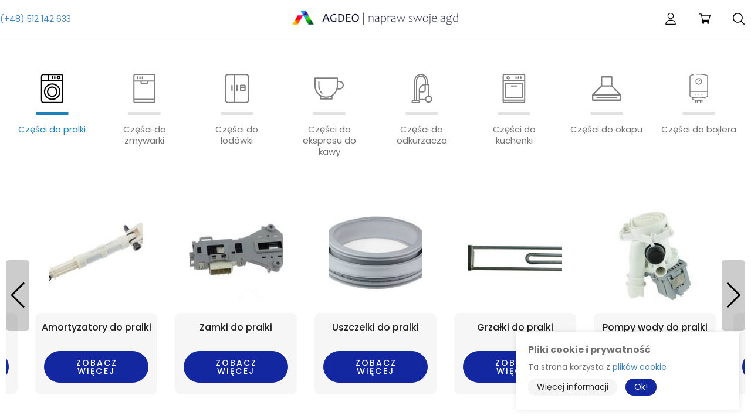

--- FILE ---
content_type: text/html; charset=UTF-8
request_url: https://agdeo.pl/products-list/kategorie/czesci-do-kuchenki?brand=kenwood
body_size: 12387
content:
<!DOCTYPE html>

<html lang="pl">
<head>
            <!-- Global site tag (gtag.js) - Google Analytics -->
        <script async src="https://www.googletagmanager.com/gtag/js?id=GTM-N3WKGLN"></script>
        <script>
            window.dataLayer = window.dataLayer || [];
            function gtag(){dataLayer.push(arguments);}
            gtag('js', new Date());

            gtag('config', 'GTM-N3WKGLN');
                            gtag('config', 'UA-188935587-2');
                    </script>
    
    <meta charset="utf-8">
    <meta http-equiv="X-UA-Compatible" content="IE=edge">

    <title>
            Agdeo.pl -     Części do kuchenki
    - KENWOOD
    </title>

    <meta content="width=device-width, initial-scale=1.0" name="viewport">
    <meta name="google-site-verification" content="ZhVoy6HPpqvqPUVY6BnL0F0uYLGzMurPZYFkug7s1vA"/>

    <link rel="dns-prefetch" href="//fonts.googleapis.com"/>
    <link rel="dns-prefetch" href="//www.facebook.com"/>

    <link rel="apple-touch-icon" sizes="57x57" href="/private/favicons/apple-icon-57x57.png">
    <link rel="apple-touch-icon" sizes="60x60" href="/private/favicons/apple-icon-60x60.png">
    <link rel="apple-touch-icon" sizes="72x72" href="/private/favicons/apple-icon-72x72.png">
    <link rel="apple-touch-icon" sizes="76x76" href="/private/favicons/apple-icon-76x76.png">
    <link rel="apple-touch-icon" sizes="114x114" href="/private/favicons/apple-icon-114x114.png">
    <link rel="apple-touch-icon" sizes="120x120" href="/private/favicons/apple-icon-120x120.png">
    <link rel="apple-touch-icon" sizes="144x144" href="/private/favicons/apple-icon-144x144.png">
    <link rel="apple-touch-icon" sizes="152x152" href="/private/favicons/apple-icon-152x152.png">
    <link rel="apple-touch-icon" sizes="180x180" href="/private/favicons/apple-icon-180x180.png">
    <link rel="icon" type="image/png" sizes="192x192" href="/private/favicons/android-icon-192x192.png">
    <link rel="icon" type="image/png" sizes="32x32" href="/private/favicons/favicon-32x32.png">
    <link rel="icon" type="image/png" sizes="96x96" href="/private/favicons/favicon-96x96.png">
    <link rel="icon" type="image/png" sizes="16x16" href="/private/favicons/favicon-16x16.png">
    <link rel="manifest" href="/private/favicons/manifest.json">
    <meta name="msapplication-TileColor" content="#ffffff">
    <meta name="msapplication-TileImage" content="/private/favicons/ms-icon-144x144.png">
    <meta name="theme-color" content="#ffffff">

            <meta property="og:title"
              content="Agdeo.pl - Sklep internetowy z częściami AGD
"/>
        <meta property="og:type" content="article"/>
        <meta property="og:url" content="https://agdeo.pl"/>
        <meta property="og:image" content="https://agdeo.pl/assets/shop/img/logo.png"/>
        <meta property="og:description"
              content="Dysponujemy szeroką gamą części zamiennych do wielu znanych marek: pralek, zmywarek, lodówek, ekspresów do kawy, odkurzaczy, kuchenek, okapów, bojlera.
"/>
        <meta property="og:site_name" content="agdeo.pl"/>

        <meta name="twitter:card" content="summary"/>
        <meta name="twitter:site" content="@agdeopl"/>
        <meta name="twitter:creator" content="agdeopl"/>
        <meta name="twitter:title"
              content="Agdeo.pl - Sklep internetowy z częściami AGD"/>
        <meta name="twitter:description"
              content="Dysponujemy szeroką gamą części zamiennych do wielu znanych marek: pralek, zmywarek, lodówek, ekspresów do kawy, odkurzaczy, kuchenek, okapów, bojlera."/>
        <meta name="twitter:image" content="https://agdeo.pl/assets/shop/img/logo.png"/>

        <meta name="keywords"
              content="Częśći do AGD"/>
        <meta name="description"
              content="Dysponujemy szeroką gamą części zamiennych do wielu znanych marek: pralek, zmywarek, lodówek, ekspresów do kawy, odkurzaczy, kuchenek, okapów, bojlera."/>
        <meta name="format-detection" content="telephone=no">
    
            <style>
            b, strong {
                font-weight: 600 !important;
            }
        </style>
        <!--[if lt IE 9]>
        <script src="https://oss.maxcdn.com/html5shiv/3.7.3/html5shiv.min.js"></script>
        <script src="https://oss.maxcdn.com/respond/1.4.2/respond.min.js"></script>
        <![endif]-->

        <link rel="stylesheet" href="/assets/shop/css/style.css">
        <link rel="stylesheet" href="/assets/shop/css/custom.css">

        
                
</head>

<body class="pushable">

<div class="pusher">
            <header class="header">
	<div class="container">
		<div class="header__mobile-menu">
			<div id="toggle">
				<span></span>
				<span></span>
				<span></span>
				<span></span>
			</div>
		</div>
		<nav class="header__nav header__nav--left">
			<p><a href="tel:+48697066265" title="Agdeo.pl - Zadzwoń do nas">(+48) 512 142 633</a></p>
		</nav>
		<div class="header__logo">
			<a href="/"><img src="/assets/shop/img/logo.png" alt="Agdeo"/></a>
		</div>
		<nav class="header__nav header__nav--right">
			<ul>
				<li>
					<a href="#" class="nav-item" title="Panel">
						<span class="sr-only">Panel</span>
						<span class="icon icon-user"></span>
					</a>
					
					<div class="header__dropdown">
            <a href="/login" class="item">Zaloguj</a>
        <a href="/register" class="item">Zarejestruj</a>
    </div>
					
				</li>
				
<li class="cart">
	
	<a href="#" class="nav-item" title="Koszyk">
		<span class="sr-only">Koszyk</span>
		<span class="icon icon-cart"></span>
			</a>
	
	<div class="header__dropdown">
		
					Twój koszyk jest pusty.
				
	</div>
</li>

				
<li>
    <a href="#" class="nav-item header__search-btn" title="Szukaj">
        <span class="sr-only">Szukaj</span>
        <span class="icon icon-search"></span>
    </a>

    <form method="get" action="/products-list/kategorie" class="ui loadable form header__search" novalidate="novalidate">
        <div class="field js-model-autosuggest">
            <input
                type="search"
                name="name"
                required="required"
                class="prompt"
                placeholder="Szukaj..."
                aria-label="Szukaj"
            >
            <button type="submit" class="icon icon-search-white"></button>
            <div class="results"></div>
        </div>
    </form>

</li>
			</ul>
		</nav>
	</div>
</header>
        
    
    <div class="container">

                                                            
        

            <section class="section">
        
    <label for="product-category-select" class="sr-only">Wybierz kategorię...</label>
    <select id="product-category-select">
        <option value="/" selected="selected">Wybierz kategorię...</option>
                                    <optgroup label="Części do pralki">
                                            <option
                            value="/products-list/kategorie/czesci-do-pralki/amortyzatory">
                            Amortyzatory do pralki
                        </option>
                                            <option
                            value="/products-list/kategorie/czesci-do-pralki/blokady-drzwi">
                            Zamki do pralki
                        </option>
                                            <option
                            value="/products-list/kategorie/czesci-do-pralki/uszczelki-do-pralki">
                            Uszczelki do pralki
                        </option>
                                            <option
                            value="/products-list/kategorie/czesci-do-pralki/grzalki">
                            Grzałki do pralki
                        </option>
                                            <option
                            value="/products-list/kategorie/czesci-do-pralki/pompy">
                            Pompy wody do pralki
                        </option>
                                            <option
                            value="/products-list/kategorie/czesci-do-pralki/chemia">
                            Środki czyszczące
                        </option>
                                            <option
                            value="/products-list/kategorie/czesci-do-pralki/elektrozawory-do-pralki">
                            Elektrozawory do pralki
                        </option>
                                            <option
                            value="/products-list/kategorie/czesci-do-pralki/hydrostaty">
                            Hydrostaty
                        </option>
                                            <option
                            value="/products-list/kategorie/czesci-do-pralki/filtry">
                            Filtry
                        </option>
                                            <option
                            value="/products-list/kategorie/czesci-do-pralki/czujniki">
                            Czujniki
                        </option>
                                            <option
                            value="/products-list/kategorie/czesci-do-pralki/kola-pasowe">
                            Koła pasowe
                        </option>
                                            <option
                            value="/products-list/kategorie/czesci-do-pralki/krzyzaki">
                            Krzyżaki
                        </option>
                                            <option
                            value="/products-list/kategorie/czesci-do-pralki/weze-wewnetrzne">
                            Węże wewnętrzne
                        </option>
                                            <option
                            value="/products-list/kategorie/czesci-do-pralki/lozyska">
                            Łożyska
                        </option>
                                            <option
                            value="/products-list/kategorie/czesci-do-pralki/paski">
                            Paski
                        </option>
                                            <option
                            value="/products-list/kategorie/czesci-do-pralki/przyciski">
                            Przyciski
                        </option>
                                            <option
                            value="/products-list/kategorie/czesci-do-pralki/simmeringi">
                            Simmeringi
                        </option>
                                            <option
                            value="/products-list/kategorie/czesci-do-pralki/sprezyny-bebnow">
                            Sprężyny bębnów
                        </option>
                                            <option
                            value="/products-list/kategorie/czesci-do-pralki/szczotki-weglowe">
                            Szczotki węglowe
                        </option>
                                            <option
                            value="/products-list/kategorie/czesci-do-pralki/termostaty">
                            Termostaty
                        </option>
                                            <option
                            value="/products-list/kategorie/czesci-do-pralki/uchwyty">
                            Uchwyty
                        </option>
                                            <option
                            value="/products-list/kategorie/czesci-do-pralki/weze-doplywowe">
                            Węże dopływowe
                        </option>
                                            <option
                            value="/products-list/kategorie/czesci-do-pralki/weze-odplywowe">
                            Węże odpływowe
                        </option>
                                            <option
                            value="/products-list/kategorie/czesci-do-pralki/wlaczniki">
                            Włączniki sieciowe
                        </option>
                                            <option
                            value="/products-list/kategorie/czesci-do-pralki/mieszadla">
                            Mieszadła
                        </option>
                                            <option
                            value="/products-list/kategorie/czesci-do-pralki/ulozyskowanie">
                            Ułożyskowanie
                        </option>
                                            <option
                            value="/products-list/kategorie/czesci-do-pralki/zawiasy">
                            Zawiasy
                        </option>
                                            <option
                            value="/products-list/kategorie/czesci-do-pralki/kondensatory">
                            Kondensatory
                        </option>
                                    </optgroup>
                                                <optgroup label="Części do zmywarki">
                                            <option
                            value="/products-list/kategorie/czesci-do-zmywarki/pompy-do-zmywarki">
                            Pompy do zmywarki
                        </option>
                                            <option
                            value="/products-list/kategorie/czesci-do-zmywarki/ramie-do-zmywarki">
                            Ramię do zmywarki
                        </option>
                                            <option
                            value="/products-list/kategorie/czesci-do-zmywarki/kosze-do-zmywarki">
                            Kosze do zmywarki
                        </option>
                                            <option
                            value="/products-list/kategorie/czesci-do-zmywarki/kolka-do-zmywarki">
                            Kółka do zmywarki
                        </option>
                                            <option
                            value="/products-list/kategorie/czesci-do-zmywarki/dozowniki-do-zmywarki">
                            Dozowniki do zmywarki
                        </option>
                                            <option
                            value="/products-list/kategorie/czesci-do-zmywarki/weze-do-zmywarki">
                            Węże dopływowe
                        </option>
                                            <option
                            value="/products-list/kategorie/czesci-do-zmywarki/filtry-do-zmywarki">
                            Filtry do zmywarki
                        </option>
                                            <option
                            value="/products-list/kategorie/czesci-do-zmywarki/sprezyny-i-linki-do-drzwi">
                            Sprężyny i linki do drzwi
                        </option>
                                            <option
                            value="/products-list/kategorie/czesci-do-zmywarki/uszczelki-drzwi-do-zmywarki">
                            Uszczelki drzwi do zmywarki
                        </option>
                                            <option
                            value="/products-list/kategorie/czesci-do-zmywarki/grzalki-do-zmywarki">
                            Grzałki do zmywarki
                        </option>
                                            <option
                            value="/products-list/kategorie/czesci-do-zmywarki/akcesoria-do-zmywarki">
                            Środki czyszczące
                        </option>
                                            <option
                            value="/products-list/kategorie/czesci-do-zmywarki/czujniki-do-zmywarki">
                            Czujniki do zmywarki
                        </option>
                                            <option
                            value="/products-list/kategorie/czesci-do-zmywarki/elektrozawory-do-zmywarki">
                            Elektrozawory do zmywarki
                        </option>
                                            <option
                            value="/products-list/kategorie/czesci-do-zmywarki/hydrostaty-do-zmywarki">
                            Hydrostaty do zmywarki
                        </option>
                                            <option
                            value="/products-list/kategorie/czesci-do-zmywarki/zamki-drzwi-do-zmywarki">
                            Zamki drzwi do zmywarki
                        </option>
                                            <option
                            value="/products-list/kategorie/czesci-do-zmywarki/weze-odplywowe">
                            Węże odpływowe
                        </option>
                                    </optgroup>
                                                <optgroup label="Części do lodówki">
                                            <option
                            value="/products-list/kategorie/czesci-do-lodowki/uchwyty-do-lodowki">
                            Uchwyty do lodówki
                        </option>
                                            <option
                            value="/products-list/kategorie/czesci-do-lodowki/termostaty-do-lodowki">
                            Termostaty do lodówki
                        </option>
                                            <option
                            value="/products-list/kategorie/czesci-do-lodowki/filtry-do-lodowki">
                            Filtry do lodówki
                        </option>
                                            <option
                            value="/products-list/kategorie/czesci-do-lodowki/sprezarki-do-lodowki">
                            Sprężarki do lodówki
                        </option>
                                            <option
                            value="/products-list/kategorie/czesci-do-lodowki/grzalki-do-lodowki">
                            Grzałki do lodówki
                        </option>
                                            <option
                            value="/products-list/kategorie/czesci-do-lodowki/zawiasy-do-lodowki">
                            Zawiasy do lodówki
                        </option>
                                            <option
                            value="/products-list/kategorie/czesci-do-lodowki/wylaczniki-do-lodowki">
                            Wyłączniki do lodówki
                        </option>
                                            <option
                            value="/products-list/kategorie/czesci-do-lodowki/wentylatory-do-lodowki">
                            Wentylatory do lodówki
                        </option>
                                            <option
                            value="/products-list/kategorie/czesci-do-lodowki/zarowki-do-lodowki">
                            Żarówki do lodówki
                        </option>
                                            <option
                            value="/products-list/kategorie/czesci-do-lodowki/akcesoria-do-lodowki">
                            Akcesoria do lodówki
                        </option>
                                    </optgroup>
                                                <optgroup label="Części do ekspresu do kawy">
                                            <option
                            value="/products-list/kategorie/czesci-do-ekspresu/pompki-do-kawy">
                            Pompki do ekspresów do kawy
                        </option>
                                            <option
                            value="/products-list/kategorie/czesci-do-ekspresu/srodki-czyszczace-do-ekspresow">
                            Środki czyszczące
                        </option>
                                            <option
                            value="/products-list/kategorie/czesci-do-ekspresu/zawory-do-ekspresu-do-kawy">
                            Zawory do ekspresu do kawy
                        </option>
                                    </optgroup>
                                                <optgroup label="Części do odkurzacza">
                                            <option
                            value="/products-list/kategorie/czesci-do-odkurzacza/worki-do-odkurzaczy">
                            Worki do odkurzaczy
                        </option>
                                            <option
                            value="/products-list/kategorie/czesci-do-odkurzacza/ssawkoszczotki-do-odkurzacza">
                            Szczotki do odkurzaczy
                        </option>
                                            <option
                            value="/products-list/kategorie/czesci-do-odkurzacza/silniki-do-odkurzaczy">
                            Silniki do odkurzaczy
                        </option>
                                            <option
                            value="/products-list/kategorie/czesci-do-odkurzacza/filtry-do-odkurzacza">
                            Filtry do odkurzacza
                        </option>
                                            <option
                            value="/products-list/kategorie/czesci-do-odkurzacza/weze-do-odkurzaczy">
                            Węże do odkurzaczy
                        </option>
                                            <option
                            value="/products-list/kategorie/czesci-do-odkurzacza/uchwyty-weza-do-odkurzaczy">
                            Uchwyty węża do odkurzaczy
                        </option>
                                            <option
                            value="/products-list/kategorie/czesci-do-odkurzacza/rury-do-odkurzaczy">
                            Rury do odkurzaczy
                        </option>
                                            <option
                            value="/products-list/kategorie/czesci-do-odkurzacza/szczotki-do-odkurzaczy">
                            Szczotki do odkurzaczy
                        </option>
                                            <option
                            value="/products-list/kategorie/czesci-do-odkurzacza/srodki-czyszczace">
                            Środki czyszczące
                        </option>
                                    </optgroup>
                                                <optgroup label="Części do kuchenki">
                                            <option
                            value="/products-list/kategorie/czesci-do-kuchenki/plyty-grzejne-do-kuchenki">
                            Płyty grzejne do kuchenki
                        </option>
                                            <option
                            value="/products-list/kategorie/czesci-do-kuchenki/grzalki-do-piekarnika">
                            Grzałki do piekarnika
                        </option>
                                            <option
                            value="/products-list/kategorie/czesci-do-kuchenki/regulatory-temperatury-do-piekarnikow">
                            Regulatory temperatury do piekarników
                        </option>
                                            <option
                            value="/products-list/kategorie/czesci-do-kuchenki/przelaczniki-do-kuchenek">
                            Przełączniki do kuchenek
                        </option>
                                            <option
                            value="/products-list/kategorie/czesci-do-kuchenki/dawkowniki-energii">
                            Dawkowniki energii
                        </option>
                                            <option
                            value="/products-list/kategorie/czesci-do-kuchenki/wentylatory-do-piekarnikow">
                            Wentylatory do piekarników
                        </option>
                                            <option
                            value="/products-list/kategorie/czesci-do-kuchenki/termopary-do-piekarnikow">
                            Termopary do piekarników
                        </option>
                                            <option
                            value="/products-list/kategorie/czesci-do-kuchenki/generatory-iskry-do-kuchenki">
                            Generatory iskry do kuchenki
                        </option>
                                            <option
                            value="/products-list/kategorie/czesci-do-kuchenki/uszczelki-piekarnikow">
                            Uszczelki piekarników
                        </option>
                                            <option
                            value="/products-list/kategorie/czesci-do-kuchenki/akcesoria-do-kuchenki">
                            Akcesoria
                        </option>
                                            <option
                            value="/products-list/kategorie/czesci-do-kuchenki/zawory-do-piekarnikow">
                            Zawiasy do piekarników
                        </option>
                                            <option
                            value="/products-list/kategorie/czesci-do-kuchenki/zarowki-i-lampki-do-piekarnikow">
                            Żarówki i lampki do piekarników
                        </option>
                                            <option
                            value="/products-list/kategorie/czesci-do-kuchenki/palniki-do-kuchenki">
                            Palniki do kuchenki
                        </option>
                                    </optgroup>
                                                <optgroup label="Części do okapu">
                                            <option
                            value="/products-list/kategorie/czesci-do-okapu/wentylatory-do-okapu">
                            Wentylatory do okapu
                        </option>
                                            <option
                            value="/products-list/kategorie/czesci-do-okapu/filtry-do-okapu">
                            Filtry do okapu
                        </option>
                                            <option
                            value="/products-list/kategorie/czesci-do-okapu/zarowki-do-okapu">
                            Żarówki do okapu
                        </option>
                                            <option
                            value="/products-list/kategorie/czesci-do-okapu/przelaczniki-do-okapu">
                            Przełączniki do okapu
                        </option>
                                            <option
                            value="/products-list/kategorie/czesci-do-okapu/klosze-do-odkapu">
                            Klosze do odkapu
                        </option>
                                    </optgroup>
                                                <optgroup label="Części do bojlera">
                                            <option
                            value="/products-list/kategorie/czesci-do-bojlera/regulatory-temperatury-do-bojlera">
                            Regulatory temperatury do bojlera
                        </option>
                                            <option
                            value="/products-list/kategorie/czesci-do-bojlera/grzalki-do-bojlera">
                            Grzałki do bojlera
                        </option>
                                    </optgroup>
                        </select>
    <div id="tabs-products">
        <ul class="category-tabs container menu">
                                            <li class="category-tabs__tab item active"
                    data-tab="category-CP">
                    <div class="category-tabs__icon">
                        <span class="icon icon-CP"></span>
                    </div>
                    <h3 class="category-tabs__title">Części do pralki</h3>
                </li>
                                            <li class="category-tabs__tab item "
                    data-tab="category-CZ">
                    <div class="category-tabs__icon">
                        <span class="icon icon-CZ"></span>
                    </div>
                    <h3 class="category-tabs__title">Części do zmywarki</h3>
                </li>
                                            <li class="category-tabs__tab item "
                    data-tab="category-CL">
                    <div class="category-tabs__icon">
                        <span class="icon icon-CL"></span>
                    </div>
                    <h3 class="category-tabs__title">Części do lodówki</h3>
                </li>
                                            <li class="category-tabs__tab item "
                    data-tab="category-CE">
                    <div class="category-tabs__icon">
                        <span class="icon icon-CE"></span>
                    </div>
                    <h3 class="category-tabs__title">Części do ekspresu do kawy</h3>
                </li>
                                            <li class="category-tabs__tab item "
                    data-tab="category-CO">
                    <div class="category-tabs__icon">
                        <span class="icon icon-CO"></span>
                    </div>
                    <h3 class="category-tabs__title">Części do odkurzacza</h3>
                </li>
                                            <li class="category-tabs__tab item "
                    data-tab="category-CK">
                    <div class="category-tabs__icon">
                        <span class="icon icon-CK"></span>
                    </div>
                    <h3 class="category-tabs__title">Części do kuchenki</h3>
                </li>
                                            <li class="category-tabs__tab item "
                    data-tab="category-COK">
                    <div class="category-tabs__icon">
                        <span class="icon icon-COK"></span>
                    </div>
                    <h3 class="category-tabs__title">Części do okapu</h3>
                </li>
                                            <li class="category-tabs__tab item "
                    data-tab="category-CB">
                    <div class="category-tabs__icon">
                        <span class="icon icon-CB"></span>
                    </div>
                    <h3 class="category-tabs__title">Części do bojlera</h3>
                </li>
                    </ul>
                                <div data-tab="category-CP" class="ui tab active">
                <div class="swiper-container category-slider">
                    <div class="swiper-wrapper">
                                                                                                                                            <div
                                class="swiper-slide category-slider__slide "
                                data-slide-index="0">
                                <div class="category-slider__thumbnail">
                                    <img src="https://agdeo.pl/media/cache/sylius_shop_product_thumbnail/f0/6a/cc31a99036d5275af663dc06b122.jpeg" alt="Amortyzatory do pralki" loading="lazy"/>
                                </div>
                                <div class="category-slider__details">
                                    <h3 class="category-slider__title">
                                        Amortyzatory do pralki
                                    </h3>
                                                                            <a href="/products-list/kategorie/czesci-do-pralki/amortyzatory"
                                           class="button button--blue">
                                            Zobacz więcej
                                        </a>
                                                                    </div>
                            </div>
                                                                                                                                            <div
                                class="swiper-slide category-slider__slide "
                                data-slide-index="1">
                                <div class="category-slider__thumbnail">
                                    <img src="https://agdeo.pl/media/cache/sylius_shop_product_thumbnail/30/9b/09f27d6c50d2342436da0b7ab5d7.jpeg" alt="Zamki do pralki" loading="lazy"/>
                                </div>
                                <div class="category-slider__details">
                                    <h3 class="category-slider__title">
                                        Zamki do pralki
                                    </h3>
                                                                            <a href="/products-list/kategorie/czesci-do-pralki/blokady-drzwi"
                                           class="button button--blue">
                                            Zobacz więcej
                                        </a>
                                                                    </div>
                            </div>
                                                                                                                                            <div
                                class="swiper-slide category-slider__slide "
                                data-slide-index="2">
                                <div class="category-slider__thumbnail">
                                    <img src="https://agdeo.pl/media/cache/sylius_shop_product_thumbnail/5d/cb/3fc5ff2345f3c2915bd44d7b46ea.jpeg" alt="Uszczelki do pralki" loading="lazy"/>
                                </div>
                                <div class="category-slider__details">
                                    <h3 class="category-slider__title">
                                        Uszczelki do pralki
                                    </h3>
                                                                            <a href="/products-list/kategorie/czesci-do-pralki/uszczelki-do-pralki"
                                           class="button button--blue">
                                            Zobacz więcej
                                        </a>
                                                                    </div>
                            </div>
                                                                                                                                            <div
                                class="swiper-slide category-slider__slide "
                                data-slide-index="3">
                                <div class="category-slider__thumbnail">
                                    <img src="https://agdeo.pl/media/cache/sylius_shop_product_thumbnail/f6/db/8f962157cbbb257086c6645b2cc3.jpeg" alt="Grzałki do pralki" loading="lazy"/>
                                </div>
                                <div class="category-slider__details">
                                    <h3 class="category-slider__title">
                                        Grzałki do pralki
                                    </h3>
                                                                            <a href="/products-list/kategorie/czesci-do-pralki/grzalki"
                                           class="button button--blue">
                                            Zobacz więcej
                                        </a>
                                                                    </div>
                            </div>
                                                                                                                                            <div
                                class="swiper-slide category-slider__slide "
                                data-slide-index="4">
                                <div class="category-slider__thumbnail">
                                    <img src="https://agdeo.pl/media/cache/sylius_shop_product_thumbnail/4f/bb/9d49d6e495463bd7d69ef13d5969.jpeg" alt="Pompy wody do pralki" loading="lazy"/>
                                </div>
                                <div class="category-slider__details">
                                    <h3 class="category-slider__title">
                                        Pompy wody do pralki
                                    </h3>
                                                                            <a href="/products-list/kategorie/czesci-do-pralki/pompy"
                                           class="button button--blue">
                                            Zobacz więcej
                                        </a>
                                                                    </div>
                            </div>
                                                                                                                                            <div
                                class="swiper-slide category-slider__slide "
                                data-slide-index="5">
                                <div class="category-slider__thumbnail">
                                    <img src="https://agdeo.pl/media/cache/sylius_shop_product_thumbnail/eb/34/555f232fb3e4723986547472e501.jpeg" alt="Środki czyszczące" loading="lazy"/>
                                </div>
                                <div class="category-slider__details">
                                    <h3 class="category-slider__title">
                                        Środki czyszczące
                                    </h3>
                                                                            <a href="/products-list/kategorie/czesci-do-pralki/chemia"
                                           class="button button--blue">
                                            Zobacz więcej
                                        </a>
                                                                    </div>
                            </div>
                                                                                                                                            <div
                                class="swiper-slide category-slider__slide "
                                data-slide-index="6">
                                <div class="category-slider__thumbnail">
                                    <img src="https://agdeo.pl/media/cache/sylius_shop_product_thumbnail/d9/e8/af46a668ee19e5fe2afd881d4e07.jpeg" alt="Elektrozawory do pralki" loading="lazy"/>
                                </div>
                                <div class="category-slider__details">
                                    <h3 class="category-slider__title">
                                        Elektrozawory do pralki
                                    </h3>
                                                                            <a href="/products-list/kategorie/czesci-do-pralki/elektrozawory-do-pralki"
                                           class="button button--blue">
                                            Zobacz więcej
                                        </a>
                                                                    </div>
                            </div>
                                                                                                                                            <div
                                class="swiper-slide category-slider__slide "
                                data-slide-index="7">
                                <div class="category-slider__thumbnail">
                                    <img src="https://agdeo.pl/media/cache/sylius_shop_product_thumbnail/e2/c4/4da6ebd586b5da770090bbed5c4a.jpeg" alt="Hydrostaty" loading="lazy"/>
                                </div>
                                <div class="category-slider__details">
                                    <h3 class="category-slider__title">
                                        Hydrostaty
                                    </h3>
                                                                            <a href="/products-list/kategorie/czesci-do-pralki/hydrostaty"
                                           class="button button--blue">
                                            Zobacz więcej
                                        </a>
                                                                    </div>
                            </div>
                                                                                                                                            <div
                                class="swiper-slide category-slider__slide "
                                data-slide-index="8">
                                <div class="category-slider__thumbnail">
                                    <img src="https://agdeo.pl/media/cache/sylius_shop_product_thumbnail/30/30/916285286c8e7a41567367528c2d.jpeg" alt="Filtry" loading="lazy"/>
                                </div>
                                <div class="category-slider__details">
                                    <h3 class="category-slider__title">
                                        Filtry
                                    </h3>
                                                                            <a href="/products-list/kategorie/czesci-do-pralki/filtry"
                                           class="button button--blue">
                                            Zobacz więcej
                                        </a>
                                                                    </div>
                            </div>
                                                                                                                                            <div
                                class="swiper-slide category-slider__slide "
                                data-slide-index="9">
                                <div class="category-slider__thumbnail">
                                    <img src="https://agdeo.pl/media/cache/sylius_shop_product_thumbnail/4d/ca/61ca0fbc4185bbb98b880d6cc1a9.jpeg" alt="Czujniki" loading="lazy"/>
                                </div>
                                <div class="category-slider__details">
                                    <h3 class="category-slider__title">
                                        Czujniki
                                    </h3>
                                                                            <a href="/products-list/kategorie/czesci-do-pralki/czujniki"
                                           class="button button--blue">
                                            Zobacz więcej
                                        </a>
                                                                    </div>
                            </div>
                                                                                                                                            <div
                                class="swiper-slide category-slider__slide "
                                data-slide-index="10">
                                <div class="category-slider__thumbnail">
                                    <img src="https://agdeo.pl/media/cache/sylius_shop_product_thumbnail/48/8e/a4b73a7a653dd5a139108d4d36d3.jpeg" alt="Koła pasowe" loading="lazy"/>
                                </div>
                                <div class="category-slider__details">
                                    <h3 class="category-slider__title">
                                        Koła pasowe
                                    </h3>
                                                                            <a href="/products-list/kategorie/czesci-do-pralki/kola-pasowe"
                                           class="button button--blue">
                                            Zobacz więcej
                                        </a>
                                                                    </div>
                            </div>
                                                                                                                                            <div
                                class="swiper-slide category-slider__slide "
                                data-slide-index="11">
                                <div class="category-slider__thumbnail">
                                    <img src="https://agdeo.pl/media/cache/sylius_shop_product_thumbnail/34/ff/276b5a63ab30fd5a74dcd5a9af13.jpeg" alt="Krzyżaki" loading="lazy"/>
                                </div>
                                <div class="category-slider__details">
                                    <h3 class="category-slider__title">
                                        Krzyżaki
                                    </h3>
                                                                            <a href="/products-list/kategorie/czesci-do-pralki/krzyzaki"
                                           class="button button--blue">
                                            Zobacz więcej
                                        </a>
                                                                    </div>
                            </div>
                                                                                                                                            <div
                                class="swiper-slide category-slider__slide "
                                data-slide-index="12">
                                <div class="category-slider__thumbnail">
                                    <img src="https://agdeo.pl/media/cache/sylius_shop_product_thumbnail/26/96/50a20517568f7cccaf15b7c9dff2.jpeg" alt="Węże wewnętrzne" loading="lazy"/>
                                </div>
                                <div class="category-slider__details">
                                    <h3 class="category-slider__title">
                                        Węże wewnętrzne
                                    </h3>
                                                                            <a href="/products-list/kategorie/czesci-do-pralki/weze-wewnetrzne"
                                           class="button button--blue">
                                            Zobacz więcej
                                        </a>
                                                                    </div>
                            </div>
                                                                                                                                            <div
                                class="swiper-slide category-slider__slide "
                                data-slide-index="13">
                                <div class="category-slider__thumbnail">
                                    <img src="https://agdeo.pl/media/cache/sylius_shop_product_thumbnail/98/53/8d6635dd3102fba5a622c3c285fe.jpeg" alt="Łożyska" loading="lazy"/>
                                </div>
                                <div class="category-slider__details">
                                    <h3 class="category-slider__title">
                                        Łożyska
                                    </h3>
                                                                            <a href="/products-list/kategorie/czesci-do-pralki/lozyska"
                                           class="button button--blue">
                                            Zobacz więcej
                                        </a>
                                                                    </div>
                            </div>
                                                                                                                                            <div
                                class="swiper-slide category-slider__slide "
                                data-slide-index="14">
                                <div class="category-slider__thumbnail">
                                    <img src="https://agdeo.pl/media/cache/sylius_shop_product_thumbnail/cc/94/6bd226936fe6dec0ca66954a45d6.jpeg" alt="Paski" loading="lazy"/>
                                </div>
                                <div class="category-slider__details">
                                    <h3 class="category-slider__title">
                                        Paski
                                    </h3>
                                                                            <a href="/products-list/kategorie/czesci-do-pralki/paski"
                                           class="button button--blue">
                                            Zobacz więcej
                                        </a>
                                                                    </div>
                            </div>
                                                                                                                                            <div
                                class="swiper-slide category-slider__slide "
                                data-slide-index="15">
                                <div class="category-slider__thumbnail">
                                    <img src="https://agdeo.pl/media/cache/sylius_shop_product_thumbnail/49/3e/b9ef6227664542bb202b252eba6e.jpeg" alt="Przyciski" loading="lazy"/>
                                </div>
                                <div class="category-slider__details">
                                    <h3 class="category-slider__title">
                                        Przyciski
                                    </h3>
                                                                            <a href="/products-list/kategorie/czesci-do-pralki/przyciski"
                                           class="button button--blue">
                                            Zobacz więcej
                                        </a>
                                                                    </div>
                            </div>
                                                                                                                                            <div
                                class="swiper-slide category-slider__slide "
                                data-slide-index="16">
                                <div class="category-slider__thumbnail">
                                    <img src="https://agdeo.pl/media/cache/sylius_shop_product_thumbnail/58/5e/a29461d0c512aa6a0cb853b1ca76.jpeg" alt="Simmeringi" loading="lazy"/>
                                </div>
                                <div class="category-slider__details">
                                    <h3 class="category-slider__title">
                                        Simmeringi
                                    </h3>
                                                                            <a href="/products-list/kategorie/czesci-do-pralki/simmeringi"
                                           class="button button--blue">
                                            Zobacz więcej
                                        </a>
                                                                    </div>
                            </div>
                                                                                                                                            <div
                                class="swiper-slide category-slider__slide "
                                data-slide-index="17">
                                <div class="category-slider__thumbnail">
                                    <img src="https://agdeo.pl/media/cache/sylius_shop_product_thumbnail/07/c0/cbf4ba66d1c26533b4e242cb5e73.jpeg" alt="Sprężyny bębnów" loading="lazy"/>
                                </div>
                                <div class="category-slider__details">
                                    <h3 class="category-slider__title">
                                        Sprężyny bębnów
                                    </h3>
                                                                            <a href="/products-list/kategorie/czesci-do-pralki/sprezyny-bebnow"
                                           class="button button--blue">
                                            Zobacz więcej
                                        </a>
                                                                    </div>
                            </div>
                                                                                                                                            <div
                                class="swiper-slide category-slider__slide "
                                data-slide-index="18">
                                <div class="category-slider__thumbnail">
                                    <img src="https://agdeo.pl/media/cache/sylius_shop_product_thumbnail/5b/06/2a3f490f23fd7706f7891ce8f387.jpeg" alt="Szczotki węglowe" loading="lazy"/>
                                </div>
                                <div class="category-slider__details">
                                    <h3 class="category-slider__title">
                                        Szczotki węglowe
                                    </h3>
                                                                            <a href="/products-list/kategorie/czesci-do-pralki/szczotki-weglowe"
                                           class="button button--blue">
                                            Zobacz więcej
                                        </a>
                                                                    </div>
                            </div>
                                                                                                                                            <div
                                class="swiper-slide category-slider__slide "
                                data-slide-index="19">
                                <div class="category-slider__thumbnail">
                                    <img src="https://agdeo.pl/media/cache/sylius_shop_product_thumbnail/04/36/379ab3edaff61b3304fa083ff2ef.jpeg" alt="Termostaty" loading="lazy"/>
                                </div>
                                <div class="category-slider__details">
                                    <h3 class="category-slider__title">
                                        Termostaty
                                    </h3>
                                                                            <a href="/products-list/kategorie/czesci-do-pralki/termostaty"
                                           class="button button--blue">
                                            Zobacz więcej
                                        </a>
                                                                    </div>
                            </div>
                                                                                                                                            <div
                                class="swiper-slide category-slider__slide "
                                data-slide-index="20">
                                <div class="category-slider__thumbnail">
                                    <img src="https://agdeo.pl/media/cache/sylius_shop_product_thumbnail/1a/a5/2500918aa087d8fbb61e5b7df120.jpeg" alt="Uchwyty" loading="lazy"/>
                                </div>
                                <div class="category-slider__details">
                                    <h3 class="category-slider__title">
                                        Uchwyty
                                    </h3>
                                                                            <a href="/products-list/kategorie/czesci-do-pralki/uchwyty"
                                           class="button button--blue">
                                            Zobacz więcej
                                        </a>
                                                                    </div>
                            </div>
                                                                                                                                            <div
                                class="swiper-slide category-slider__slide "
                                data-slide-index="21">
                                <div class="category-slider__thumbnail">
                                    <img src="https://agdeo.pl/media/cache/sylius_shop_product_thumbnail/15/79/892b725c9ff904edd943a407b1a1.jpeg" alt="Węże dopływowe" loading="lazy"/>
                                </div>
                                <div class="category-slider__details">
                                    <h3 class="category-slider__title">
                                        Węże dopływowe
                                    </h3>
                                                                            <a href="/products-list/kategorie/czesci-do-pralki/weze-doplywowe"
                                           class="button button--blue">
                                            Zobacz więcej
                                        </a>
                                                                    </div>
                            </div>
                                                                                                                                            <div
                                class="swiper-slide category-slider__slide "
                                data-slide-index="22">
                                <div class="category-slider__thumbnail">
                                    <img src="https://agdeo.pl/media/cache/sylius_shop_product_thumbnail/1f/2f/20a3596ac8888596b6d933d634f2.jpeg" alt="Węże odpływowe" loading="lazy"/>
                                </div>
                                <div class="category-slider__details">
                                    <h3 class="category-slider__title">
                                        Węże odpływowe
                                    </h3>
                                                                            <a href="/products-list/kategorie/czesci-do-pralki/weze-odplywowe"
                                           class="button button--blue">
                                            Zobacz więcej
                                        </a>
                                                                    </div>
                            </div>
                                                                                                                                            <div
                                class="swiper-slide category-slider__slide "
                                data-slide-index="23">
                                <div class="category-slider__thumbnail">
                                    <img src="https://agdeo.pl/media/cache/sylius_shop_product_thumbnail/3e/45/6e717b9f8745a7554fd2b7cf5854.jpeg" alt="Włączniki sieciowe" loading="lazy"/>
                                </div>
                                <div class="category-slider__details">
                                    <h3 class="category-slider__title">
                                        Włączniki sieciowe
                                    </h3>
                                                                            <a href="/products-list/kategorie/czesci-do-pralki/wlaczniki"
                                           class="button button--blue">
                                            Zobacz więcej
                                        </a>
                                                                    </div>
                            </div>
                                                                                                                                            <div
                                class="swiper-slide category-slider__slide "
                                data-slide-index="24">
                                <div class="category-slider__thumbnail">
                                    <img src="https://agdeo.pl/media/cache/sylius_shop_product_thumbnail/a2/b5/60218580b04df808d89cf4c98392.jpeg" alt="Mieszadła" loading="lazy"/>
                                </div>
                                <div class="category-slider__details">
                                    <h3 class="category-slider__title">
                                        Mieszadła
                                    </h3>
                                                                            <a href="/products-list/kategorie/czesci-do-pralki/mieszadla"
                                           class="button button--blue">
                                            Zobacz więcej
                                        </a>
                                                                    </div>
                            </div>
                                                                                                                                            <div
                                class="swiper-slide category-slider__slide "
                                data-slide-index="25">
                                <div class="category-slider__thumbnail">
                                    <img src="https://agdeo.pl/media/cache/sylius_shop_product_thumbnail/7f/7a/c669b088d8728c10fdf54a367117.jpeg" alt="Ułożyskowanie" loading="lazy"/>
                                </div>
                                <div class="category-slider__details">
                                    <h3 class="category-slider__title">
                                        Ułożyskowanie
                                    </h3>
                                                                            <a href="/products-list/kategorie/czesci-do-pralki/ulozyskowanie"
                                           class="button button--blue">
                                            Zobacz więcej
                                        </a>
                                                                    </div>
                            </div>
                                                                                                                                            <div
                                class="swiper-slide category-slider__slide "
                                data-slide-index="26">
                                <div class="category-slider__thumbnail">
                                    <img src="https://agdeo.pl/media/cache/sylius_shop_product_thumbnail/11/1c/8d079da725f633dfc97f7f220f23.jpeg" alt="Zawiasy" loading="lazy"/>
                                </div>
                                <div class="category-slider__details">
                                    <h3 class="category-slider__title">
                                        Zawiasy
                                    </h3>
                                                                            <a href="/products-list/kategorie/czesci-do-pralki/zawiasy"
                                           class="button button--blue">
                                            Zobacz więcej
                                        </a>
                                                                    </div>
                            </div>
                                                                                                                                            <div
                                class="swiper-slide category-slider__slide "
                                data-slide-index="27">
                                <div class="category-slider__thumbnail">
                                    <img src="https://agdeo.pl/media/cache/sylius_shop_product_thumbnail/67/d7/ce8128d42c05ea8d66f4d55c8145.jpeg" alt="Kondensatory" loading="lazy"/>
                                </div>
                                <div class="category-slider__details">
                                    <h3 class="category-slider__title">
                                        Kondensatory
                                    </h3>
                                                                            <a href="/products-list/kategorie/czesci-do-pralki/kondensatory"
                                           class="button button--blue">
                                            Zobacz więcej
                                        </a>
                                                                    </div>
                            </div>
                                            </div>
                    <div class="swiper-button-next swiper-button-black"></div>
                    <div class="swiper-button-prev swiper-button-black"></div>
                    <div class="swiper-pagination"></div>
                </div>
            </div>

                                <div data-tab="category-CZ" class="ui tab ">
                <div class="swiper-container category-slider">
                    <div class="swiper-wrapper">
                                                                                                                                            <div
                                class="swiper-slide category-slider__slide "
                                data-slide-index="0">
                                <div class="category-slider__thumbnail">
                                    <img src="https://agdeo.pl/media/cache/sylius_shop_product_thumbnail/06/bd/2c439254f7dd800a476a1894ea7d.jpeg" alt="Pompy do zmywarki" loading="lazy"/>
                                </div>
                                <div class="category-slider__details">
                                    <h3 class="category-slider__title">
                                        Pompy do zmywarki
                                    </h3>
                                                                            <a href="/products-list/kategorie/czesci-do-zmywarki/pompy-do-zmywarki"
                                           class="button button--blue">
                                            Zobacz więcej
                                        </a>
                                                                    </div>
                            </div>
                                                                                                                                            <div
                                class="swiper-slide category-slider__slide "
                                data-slide-index="1">
                                <div class="category-slider__thumbnail">
                                    <img src="https://agdeo.pl/media/cache/sylius_shop_product_thumbnail/a2/00/3dc68a1d2f25a2c6653112a42fe6.jpeg" alt="Ramię do zmywarki" loading="lazy"/>
                                </div>
                                <div class="category-slider__details">
                                    <h3 class="category-slider__title">
                                        Ramię do zmywarki
                                    </h3>
                                                                            <a href="/products-list/kategorie/czesci-do-zmywarki/ramie-do-zmywarki"
                                           class="button button--blue">
                                            Zobacz więcej
                                        </a>
                                                                    </div>
                            </div>
                                                                                                                                            <div
                                class="swiper-slide category-slider__slide "
                                data-slide-index="2">
                                <div class="category-slider__thumbnail">
                                    <img src="https://agdeo.pl/media/cache/sylius_shop_product_thumbnail/a5/6a/3e3c9613b786920a73ecb577ec7c.jpeg" alt="Kosze do zmywarki" loading="lazy"/>
                                </div>
                                <div class="category-slider__details">
                                    <h3 class="category-slider__title">
                                        Kosze do zmywarki
                                    </h3>
                                                                            <a href="/products-list/kategorie/czesci-do-zmywarki/kosze-do-zmywarki"
                                           class="button button--blue">
                                            Zobacz więcej
                                        </a>
                                                                    </div>
                            </div>
                                                                                                                                            <div
                                class="swiper-slide category-slider__slide "
                                data-slide-index="3">
                                <div class="category-slider__thumbnail">
                                    <img src="https://agdeo.pl/media/cache/sylius_shop_product_thumbnail/d5/e3/fda32ec0d002e32ac824f8e7e37b.jpeg" alt="Kółka do zmywarki" loading="lazy"/>
                                </div>
                                <div class="category-slider__details">
                                    <h3 class="category-slider__title">
                                        Kółka do zmywarki
                                    </h3>
                                                                            <a href="/products-list/kategorie/czesci-do-zmywarki/kolka-do-zmywarki"
                                           class="button button--blue">
                                            Zobacz więcej
                                        </a>
                                                                    </div>
                            </div>
                                                                                                                                            <div
                                class="swiper-slide category-slider__slide "
                                data-slide-index="4">
                                <div class="category-slider__thumbnail">
                                    <img src="https://agdeo.pl/media/cache/sylius_shop_product_thumbnail/1e/c9/63d76c7ded9901bce88565f44f9d.jpeg" alt="Dozowniki do zmywarki" loading="lazy"/>
                                </div>
                                <div class="category-slider__details">
                                    <h3 class="category-slider__title">
                                        Dozowniki do zmywarki
                                    </h3>
                                                                            <a href="/products-list/kategorie/czesci-do-zmywarki/dozowniki-do-zmywarki"
                                           class="button button--blue">
                                            Zobacz więcej
                                        </a>
                                                                    </div>
                            </div>
                                                                                                                                            <div
                                class="swiper-slide category-slider__slide "
                                data-slide-index="5">
                                <div class="category-slider__thumbnail">
                                    <img src="https://agdeo.pl/media/cache/sylius_shop_product_thumbnail/b0/33/7072baa31169f61d33c985417c18.jpeg" alt="Węże dopływowe" loading="lazy"/>
                                </div>
                                <div class="category-slider__details">
                                    <h3 class="category-slider__title">
                                        Węże dopływowe
                                    </h3>
                                                                            <a href="/products-list/kategorie/czesci-do-zmywarki/weze-do-zmywarki"
                                           class="button button--blue">
                                            Zobacz więcej
                                        </a>
                                                                    </div>
                            </div>
                                                                                                                                            <div
                                class="swiper-slide category-slider__slide "
                                data-slide-index="6">
                                <div class="category-slider__thumbnail">
                                    <img src="https://agdeo.pl/media/cache/sylius_shop_product_thumbnail/42/43/7b422e820797fac540b748f8cd6d.jpeg" alt="Filtry do zmywarki" loading="lazy"/>
                                </div>
                                <div class="category-slider__details">
                                    <h3 class="category-slider__title">
                                        Filtry do zmywarki
                                    </h3>
                                                                            <a href="/products-list/kategorie/czesci-do-zmywarki/filtry-do-zmywarki"
                                           class="button button--blue">
                                            Zobacz więcej
                                        </a>
                                                                    </div>
                            </div>
                                                                                                                                            <div
                                class="swiper-slide category-slider__slide "
                                data-slide-index="7">
                                <div class="category-slider__thumbnail">
                                    <img src="https://agdeo.pl/media/cache/sylius_shop_product_thumbnail/33/fc/640e08503d64ce8871f5482085e3.jpeg" alt="Sprężyny i linki do drzwi" loading="lazy"/>
                                </div>
                                <div class="category-slider__details">
                                    <h3 class="category-slider__title">
                                        Sprężyny i linki do drzwi
                                    </h3>
                                                                            <a href="/products-list/kategorie/czesci-do-zmywarki/sprezyny-i-linki-do-drzwi"
                                           class="button button--blue">
                                            Zobacz więcej
                                        </a>
                                                                    </div>
                            </div>
                                                                                                                                            <div
                                class="swiper-slide category-slider__slide "
                                data-slide-index="8">
                                <div class="category-slider__thumbnail">
                                    <img src="https://agdeo.pl/media/cache/sylius_shop_product_thumbnail/52/1f/8e0657f7076b7030ee4f2dff58a8.jpeg" alt="Uszczelki drzwi do zmywarki" loading="lazy"/>
                                </div>
                                <div class="category-slider__details">
                                    <h3 class="category-slider__title">
                                        Uszczelki drzwi do zmywarki
                                    </h3>
                                                                            <a href="/products-list/kategorie/czesci-do-zmywarki/uszczelki-drzwi-do-zmywarki"
                                           class="button button--blue">
                                            Zobacz więcej
                                        </a>
                                                                    </div>
                            </div>
                                                                                                                                            <div
                                class="swiper-slide category-slider__slide "
                                data-slide-index="9">
                                <div class="category-slider__thumbnail">
                                    <img src="https://agdeo.pl/media/cache/sylius_shop_product_thumbnail/48/20/b91f295d68640f09e8ba835b3e7b.jpeg" alt="Grzałki do zmywarki" loading="lazy"/>
                                </div>
                                <div class="category-slider__details">
                                    <h3 class="category-slider__title">
                                        Grzałki do zmywarki
                                    </h3>
                                                                            <a href="/products-list/kategorie/czesci-do-zmywarki/grzalki-do-zmywarki"
                                           class="button button--blue">
                                            Zobacz więcej
                                        </a>
                                                                    </div>
                            </div>
                                                                                                                                            <div
                                class="swiper-slide category-slider__slide "
                                data-slide-index="10">
                                <div class="category-slider__thumbnail">
                                    <img src="https://agdeo.pl/media/cache/sylius_shop_product_thumbnail/61/12/eddd720844c14cd6f5a75831e1bb.jpeg" alt="Środki czyszczące" loading="lazy"/>
                                </div>
                                <div class="category-slider__details">
                                    <h3 class="category-slider__title">
                                        Środki czyszczące
                                    </h3>
                                                                            <a href="/products-list/kategorie/czesci-do-zmywarki/akcesoria-do-zmywarki"
                                           class="button button--blue">
                                            Zobacz więcej
                                        </a>
                                                                    </div>
                            </div>
                                                                                                                                            <div
                                class="swiper-slide category-slider__slide "
                                data-slide-index="11">
                                <div class="category-slider__thumbnail">
                                    <img src="https://agdeo.pl/media/cache/sylius_shop_product_thumbnail/36/6a/80218ea498665191a3b45ccd56ca.jpeg" alt="Czujniki do zmywarki" loading="lazy"/>
                                </div>
                                <div class="category-slider__details">
                                    <h3 class="category-slider__title">
                                        Czujniki do zmywarki
                                    </h3>
                                                                            <a href="/products-list/kategorie/czesci-do-zmywarki/czujniki-do-zmywarki"
                                           class="button button--blue">
                                            Zobacz więcej
                                        </a>
                                                                    </div>
                            </div>
                                                                                                                                            <div
                                class="swiper-slide category-slider__slide "
                                data-slide-index="12">
                                <div class="category-slider__thumbnail">
                                    <img src="https://agdeo.pl/media/cache/sylius_shop_product_thumbnail/9e/71/5b1185704b623604828fc072e89f.jpeg" alt="Elektrozawory do zmywarki" loading="lazy"/>
                                </div>
                                <div class="category-slider__details">
                                    <h3 class="category-slider__title">
                                        Elektrozawory do zmywarki
                                    </h3>
                                                                            <a href="/products-list/kategorie/czesci-do-zmywarki/elektrozawory-do-zmywarki"
                                           class="button button--blue">
                                            Zobacz więcej
                                        </a>
                                                                    </div>
                            </div>
                                                                                                                                            <div
                                class="swiper-slide category-slider__slide "
                                data-slide-index="13">
                                <div class="category-slider__thumbnail">
                                    <img src="https://agdeo.pl/media/cache/sylius_shop_product_thumbnail/aa/26/89deb5a56b8a2ef41e004b3ac1a0.jpeg" alt="Hydrostaty do zmywarki" loading="lazy"/>
                                </div>
                                <div class="category-slider__details">
                                    <h3 class="category-slider__title">
                                        Hydrostaty do zmywarki
                                    </h3>
                                                                            <a href="/products-list/kategorie/czesci-do-zmywarki/hydrostaty-do-zmywarki"
                                           class="button button--blue">
                                            Zobacz więcej
                                        </a>
                                                                    </div>
                            </div>
                                                                                                                                            <div
                                class="swiper-slide category-slider__slide "
                                data-slide-index="14">
                                <div class="category-slider__thumbnail">
                                    <img src="https://agdeo.pl/media/cache/sylius_shop_product_thumbnail/ac/e4/ce591642b6e7156fa76d2c0f4749.jpeg" alt="Zamki drzwi do zmywarki" loading="lazy"/>
                                </div>
                                <div class="category-slider__details">
                                    <h3 class="category-slider__title">
                                        Zamki drzwi do zmywarki
                                    </h3>
                                                                            <a href="/products-list/kategorie/czesci-do-zmywarki/zamki-drzwi-do-zmywarki"
                                           class="button button--blue">
                                            Zobacz więcej
                                        </a>
                                                                    </div>
                            </div>
                                                                                                                                            <div
                                class="swiper-slide category-slider__slide "
                                data-slide-index="15">
                                <div class="category-slider__thumbnail">
                                    <img src="https://agdeo.pl/media/cache/sylius_shop_product_thumbnail/39/b1/ff19192d8504e8b8dbc028e011a9.jpeg" alt="Węże odpływowe" loading="lazy"/>
                                </div>
                                <div class="category-slider__details">
                                    <h3 class="category-slider__title">
                                        Węże odpływowe
                                    </h3>
                                                                            <a href="/products-list/kategorie/czesci-do-zmywarki/weze-odplywowe"
                                           class="button button--blue">
                                            Zobacz więcej
                                        </a>
                                                                    </div>
                            </div>
                                            </div>
                    <div class="swiper-button-next swiper-button-black"></div>
                    <div class="swiper-button-prev swiper-button-black"></div>
                    <div class="swiper-pagination"></div>
                </div>
            </div>

                                <div data-tab="category-CL" class="ui tab ">
                <div class="swiper-container category-slider">
                    <div class="swiper-wrapper">
                                                                                                                                            <div
                                class="swiper-slide category-slider__slide "
                                data-slide-index="0">
                                <div class="category-slider__thumbnail">
                                    <img src="https://agdeo.pl/media/cache/sylius_shop_product_thumbnail/b8/9c/28f4e1204935679fde592276b025.jpeg" alt="Uchwyty do lodówki" loading="lazy"/>
                                </div>
                                <div class="category-slider__details">
                                    <h3 class="category-slider__title">
                                        Uchwyty do lodówki
                                    </h3>
                                                                            <a href="/products-list/kategorie/czesci-do-lodowki/uchwyty-do-lodowki"
                                           class="button button--blue">
                                            Zobacz więcej
                                        </a>
                                                                    </div>
                            </div>
                                                                                                                                            <div
                                class="swiper-slide category-slider__slide "
                                data-slide-index="1">
                                <div class="category-slider__thumbnail">
                                    <img src="https://agdeo.pl/media/cache/sylius_shop_product_thumbnail/75/51/7c1e04c05dcc2d26d9a69fd1eefe.jpeg" alt="Termostaty do lodówki" loading="lazy"/>
                                </div>
                                <div class="category-slider__details">
                                    <h3 class="category-slider__title">
                                        Termostaty do lodówki
                                    </h3>
                                                                            <a href="/products-list/kategorie/czesci-do-lodowki/termostaty-do-lodowki"
                                           class="button button--blue">
                                            Zobacz więcej
                                        </a>
                                                                    </div>
                            </div>
                                                                                                                                            <div
                                class="swiper-slide category-slider__slide "
                                data-slide-index="2">
                                <div class="category-slider__thumbnail">
                                    <img src="https://agdeo.pl/media/cache/sylius_shop_product_thumbnail/90/e3/c296725b1a17a3eb6c09520c040d.jpeg" alt="Filtry do lodówki" loading="lazy"/>
                                </div>
                                <div class="category-slider__details">
                                    <h3 class="category-slider__title">
                                        Filtry do lodówki
                                    </h3>
                                                                            <a href="/products-list/kategorie/czesci-do-lodowki/filtry-do-lodowki"
                                           class="button button--blue">
                                            Zobacz więcej
                                        </a>
                                                                    </div>
                            </div>
                                                                                                                                            <div
                                class="swiper-slide category-slider__slide "
                                data-slide-index="3">
                                <div class="category-slider__thumbnail">
                                    <img src="https://agdeo.pl/media/cache/sylius_shop_product_thumbnail/4c/f0/6b181a39291121c0a6ac7fc8fab8.jpeg" alt="Sprężarki do lodówki" loading="lazy"/>
                                </div>
                                <div class="category-slider__details">
                                    <h3 class="category-slider__title">
                                        Sprężarki do lodówki
                                    </h3>
                                                                            <a href="/products-list/kategorie/czesci-do-lodowki/sprezarki-do-lodowki"
                                           class="button button--blue">
                                            Zobacz więcej
                                        </a>
                                                                    </div>
                            </div>
                                                                                                                                            <div
                                class="swiper-slide category-slider__slide "
                                data-slide-index="4">
                                <div class="category-slider__thumbnail">
                                    <img src="https://agdeo.pl/media/cache/sylius_shop_product_thumbnail/1c/9d/34864a0fc64783c3cba87959fbed.jpeg" alt="Grzałki do lodówki" loading="lazy"/>
                                </div>
                                <div class="category-slider__details">
                                    <h3 class="category-slider__title">
                                        Grzałki do lodówki
                                    </h3>
                                                                            <a href="/products-list/kategorie/czesci-do-lodowki/grzalki-do-lodowki"
                                           class="button button--blue">
                                            Zobacz więcej
                                        </a>
                                                                    </div>
                            </div>
                                                                                                                                            <div
                                class="swiper-slide category-slider__slide "
                                data-slide-index="5">
                                <div class="category-slider__thumbnail">
                                    <img src="https://agdeo.pl/media/cache/sylius_shop_product_thumbnail/b3/ab/d689b19ede0364b10bbe1b61fa2e.jpeg" alt="Zawiasy do lodówki" loading="lazy"/>
                                </div>
                                <div class="category-slider__details">
                                    <h3 class="category-slider__title">
                                        Zawiasy do lodówki
                                    </h3>
                                                                            <a href="/products-list/kategorie/czesci-do-lodowki/zawiasy-do-lodowki"
                                           class="button button--blue">
                                            Zobacz więcej
                                        </a>
                                                                    </div>
                            </div>
                                                                                                                                            <div
                                class="swiper-slide category-slider__slide "
                                data-slide-index="6">
                                <div class="category-slider__thumbnail">
                                    <img src="https://agdeo.pl/media/cache/sylius_shop_product_thumbnail/03/78/87563130b02cdcc86947f0fd1a25.jpeg" alt="Wyłączniki do lodówki" loading="lazy"/>
                                </div>
                                <div class="category-slider__details">
                                    <h3 class="category-slider__title">
                                        Wyłączniki do lodówki
                                    </h3>
                                                                            <a href="/products-list/kategorie/czesci-do-lodowki/wylaczniki-do-lodowki"
                                           class="button button--blue">
                                            Zobacz więcej
                                        </a>
                                                                    </div>
                            </div>
                                                                                                                                            <div
                                class="swiper-slide category-slider__slide "
                                data-slide-index="7">
                                <div class="category-slider__thumbnail">
                                    <img src="https://agdeo.pl/media/cache/sylius_shop_product_thumbnail/75/46/00cc79bd552a51e246383d8e927e.jpeg" alt="Wentylatory do lodówki" loading="lazy"/>
                                </div>
                                <div class="category-slider__details">
                                    <h3 class="category-slider__title">
                                        Wentylatory do lodówki
                                    </h3>
                                                                            <a href="/products-list/kategorie/czesci-do-lodowki/wentylatory-do-lodowki"
                                           class="button button--blue">
                                            Zobacz więcej
                                        </a>
                                                                    </div>
                            </div>
                                                                                                                                            <div
                                class="swiper-slide category-slider__slide "
                                data-slide-index="8">
                                <div class="category-slider__thumbnail">
                                    <img src="https://agdeo.pl/media/cache/sylius_shop_product_thumbnail/96/4b/366ace557113900412d8106f9fe6.jpeg" alt="Żarówki do lodówki" loading="lazy"/>
                                </div>
                                <div class="category-slider__details">
                                    <h3 class="category-slider__title">
                                        Żarówki do lodówki
                                    </h3>
                                                                            <a href="/products-list/kategorie/czesci-do-lodowki/zarowki-do-lodowki"
                                           class="button button--blue">
                                            Zobacz więcej
                                        </a>
                                                                    </div>
                            </div>
                                                                                                                                            <div
                                class="swiper-slide category-slider__slide "
                                data-slide-index="9">
                                <div class="category-slider__thumbnail">
                                    <img src="/private/images/noimage_160x160.jpg" alt="Akcesoria do lodówki" loading="lazy"/>
                                </div>
                                <div class="category-slider__details">
                                    <h3 class="category-slider__title">
                                        Akcesoria do lodówki
                                    </h3>
                                                                            <a href="/products-list/kategorie/czesci-do-lodowki/akcesoria-do-lodowki"
                                           class="button button--blue">
                                            Zobacz więcej
                                        </a>
                                                                    </div>
                            </div>
                                            </div>
                    <div class="swiper-button-next swiper-button-black"></div>
                    <div class="swiper-button-prev swiper-button-black"></div>
                    <div class="swiper-pagination"></div>
                </div>
            </div>

                                <div data-tab="category-CE" class="ui tab ">
                <div class="swiper-container category-slider">
                    <div class="swiper-wrapper">
                                                                                                                                            <div
                                class="swiper-slide category-slider__slide "
                                data-slide-index="0">
                                <div class="category-slider__thumbnail">
                                    <img src="https://agdeo.pl/media/cache/sylius_shop_product_thumbnail/61/2c/3c2e5d745b4e38b73757606e3d66.jpeg" alt="Pompki do ekspresów do kawy" loading="lazy"/>
                                </div>
                                <div class="category-slider__details">
                                    <h3 class="category-slider__title">
                                        Pompki do ekspresów do kawy
                                    </h3>
                                                                            <a href="/products-list/kategorie/czesci-do-ekspresu/pompki-do-kawy"
                                           class="button button--blue">
                                            Zobacz więcej
                                        </a>
                                                                    </div>
                            </div>
                                                                                                                                            <div
                                class="swiper-slide category-slider__slide "
                                data-slide-index="1">
                                <div class="category-slider__thumbnail">
                                    <img src="https://agdeo.pl/media/cache/sylius_shop_product_thumbnail/1b/7b/464fb4bffc4538fe5e54d748e599.jpeg" alt="Środki czyszczące" loading="lazy"/>
                                </div>
                                <div class="category-slider__details">
                                    <h3 class="category-slider__title">
                                        Środki czyszczące
                                    </h3>
                                                                            <a href="/products-list/kategorie/czesci-do-ekspresu/srodki-czyszczace-do-ekspresow"
                                           class="button button--blue">
                                            Zobacz więcej
                                        </a>
                                                                    </div>
                            </div>
                                                                                                                                            <div
                                class="swiper-slide category-slider__slide "
                                data-slide-index="2">
                                <div class="category-slider__thumbnail">
                                    <img src="https://agdeo.pl/media/cache/sylius_shop_product_thumbnail/29/af/06863a33ef86ae1cea26e38ef427.jpeg" alt="Zawory do ekspresu do kawy" loading="lazy"/>
                                </div>
                                <div class="category-slider__details">
                                    <h3 class="category-slider__title">
                                        Zawory do ekspresu do kawy
                                    </h3>
                                                                            <a href="/products-list/kategorie/czesci-do-ekspresu/zawory-do-ekspresu-do-kawy"
                                           class="button button--blue">
                                            Zobacz więcej
                                        </a>
                                                                    </div>
                            </div>
                                            </div>
                    <div class="swiper-button-next swiper-button-black"></div>
                    <div class="swiper-button-prev swiper-button-black"></div>
                    <div class="swiper-pagination"></div>
                </div>
            </div>

                                <div data-tab="category-CO" class="ui tab ">
                <div class="swiper-container category-slider">
                    <div class="swiper-wrapper">
                                                                                                                                            <div
                                class="swiper-slide category-slider__slide "
                                data-slide-index="0">
                                <div class="category-slider__thumbnail">
                                    <img src="https://agdeo.pl/media/cache/sylius_shop_product_thumbnail/fe/66/1f394db6a864190288088a3a64f7.jpeg" alt="Worki do odkurzaczy" loading="lazy"/>
                                </div>
                                <div class="category-slider__details">
                                    <h3 class="category-slider__title">
                                        Worki do odkurzaczy
                                    </h3>
                                                                            <a href="/products-list/kategorie/czesci-do-odkurzacza/worki-do-odkurzaczy"
                                           class="button button--blue">
                                            Zobacz więcej
                                        </a>
                                                                    </div>
                            </div>
                                                                                                                                            <div
                                class="swiper-slide category-slider__slide "
                                data-slide-index="1">
                                <div class="category-slider__thumbnail">
                                    <img src="https://agdeo.pl/media/cache/sylius_shop_product_thumbnail/f5/31/5e0911b8dfa5092252fa61d666f1.jpeg" alt="Szczotki do odkurzaczy" loading="lazy"/>
                                </div>
                                <div class="category-slider__details">
                                    <h3 class="category-slider__title">
                                        Szczotki do odkurzaczy
                                    </h3>
                                                                            <a href="/products-list/kategorie/czesci-do-odkurzacza/ssawkoszczotki-do-odkurzacza"
                                           class="button button--blue">
                                            Zobacz więcej
                                        </a>
                                                                    </div>
                            </div>
                                                                                                                                            <div
                                class="swiper-slide category-slider__slide "
                                data-slide-index="2">
                                <div class="category-slider__thumbnail">
                                    <img src="https://agdeo.pl/media/cache/sylius_shop_product_thumbnail/c1/ef/c13a14e0cb6507d9842720d96a61.jpeg" alt="Silniki do odkurzaczy" loading="lazy"/>
                                </div>
                                <div class="category-slider__details">
                                    <h3 class="category-slider__title">
                                        Silniki do odkurzaczy
                                    </h3>
                                                                            <a href="/products-list/kategorie/czesci-do-odkurzacza/silniki-do-odkurzaczy"
                                           class="button button--blue">
                                            Zobacz więcej
                                        </a>
                                                                    </div>
                            </div>
                                                                                                                                            <div
                                class="swiper-slide category-slider__slide "
                                data-slide-index="3">
                                <div class="category-slider__thumbnail">
                                    <img src="https://agdeo.pl/media/cache/sylius_shop_product_thumbnail/c9/a0/1d3304092bf75f8e90cf4e8e852a.jpeg" alt="Filtry do odkurzacza" loading="lazy"/>
                                </div>
                                <div class="category-slider__details">
                                    <h3 class="category-slider__title">
                                        Filtry do odkurzacza
                                    </h3>
                                                                            <a href="/products-list/kategorie/czesci-do-odkurzacza/filtry-do-odkurzacza"
                                           class="button button--blue">
                                            Zobacz więcej
                                        </a>
                                                                    </div>
                            </div>
                                                                                                                                            <div
                                class="swiper-slide category-slider__slide "
                                data-slide-index="4">
                                <div class="category-slider__thumbnail">
                                    <img src="https://agdeo.pl/media/cache/sylius_shop_product_thumbnail/63/70/3f6e13f8e52ac7119145fc323fa8.jpeg" alt="Węże do odkurzaczy" loading="lazy"/>
                                </div>
                                <div class="category-slider__details">
                                    <h3 class="category-slider__title">
                                        Węże do odkurzaczy
                                    </h3>
                                                                            <a href="/products-list/kategorie/czesci-do-odkurzacza/weze-do-odkurzaczy"
                                           class="button button--blue">
                                            Zobacz więcej
                                        </a>
                                                                    </div>
                            </div>
                                                                                                                                            <div
                                class="swiper-slide category-slider__slide "
                                data-slide-index="5">
                                <div class="category-slider__thumbnail">
                                    <img src="https://agdeo.pl/media/cache/sylius_shop_product_thumbnail/22/3c/228667ddf651ee0fb09e1a5cfd4d.jpeg" alt="Uchwyty węża do odkurzaczy" loading="lazy"/>
                                </div>
                                <div class="category-slider__details">
                                    <h3 class="category-slider__title">
                                        Uchwyty węża do odkurzaczy
                                    </h3>
                                                                            <a href="/products-list/kategorie/czesci-do-odkurzacza/uchwyty-weza-do-odkurzaczy"
                                           class="button button--blue">
                                            Zobacz więcej
                                        </a>
                                                                    </div>
                            </div>
                                                                                                                                            <div
                                class="swiper-slide category-slider__slide "
                                data-slide-index="6">
                                <div class="category-slider__thumbnail">
                                    <img src="https://agdeo.pl/media/cache/sylius_shop_product_thumbnail/60/0e/0ef739719b02e1de5cdef7d5fea4.jpeg" alt="Rury do odkurzaczy" loading="lazy"/>
                                </div>
                                <div class="category-slider__details">
                                    <h3 class="category-slider__title">
                                        Rury do odkurzaczy
                                    </h3>
                                                                            <a href="/products-list/kategorie/czesci-do-odkurzacza/rury-do-odkurzaczy"
                                           class="button button--blue">
                                            Zobacz więcej
                                        </a>
                                                                    </div>
                            </div>
                                                                                                                                            <div
                                class="swiper-slide category-slider__slide "
                                data-slide-index="7">
                                <div class="category-slider__thumbnail">
                                    <img src="https://agdeo.pl/media/cache/sylius_shop_product_thumbnail/53/3e/533959f11c10abf1098f6f7fa9a8.jpeg" alt="Szczotki do odkurzaczy" loading="lazy"/>
                                </div>
                                <div class="category-slider__details">
                                    <h3 class="category-slider__title">
                                        Szczotki do odkurzaczy
                                    </h3>
                                                                            <a href="/products-list/kategorie/czesci-do-odkurzacza/szczotki-do-odkurzaczy"
                                           class="button button--blue">
                                            Zobacz więcej
                                        </a>
                                                                    </div>
                            </div>
                                                                                                                                            <div
                                class="swiper-slide category-slider__slide "
                                data-slide-index="8">
                                <div class="category-slider__thumbnail">
                                    <img src="/private/images/noimage_160x160.jpg" alt="Środki czyszczące" loading="lazy"/>
                                </div>
                                <div class="category-slider__details">
                                    <h3 class="category-slider__title">
                                        Środki czyszczące
                                    </h3>
                                                                            <a href="/products-list/kategorie/czesci-do-odkurzacza/srodki-czyszczace"
                                           class="button button--blue">
                                            Zobacz więcej
                                        </a>
                                                                    </div>
                            </div>
                                            </div>
                    <div class="swiper-button-next swiper-button-black"></div>
                    <div class="swiper-button-prev swiper-button-black"></div>
                    <div class="swiper-pagination"></div>
                </div>
            </div>

                                <div data-tab="category-CK" class="ui tab ">
                <div class="swiper-container category-slider">
                    <div class="swiper-wrapper">
                                                                                                                                            <div
                                class="swiper-slide category-slider__slide "
                                data-slide-index="0">
                                <div class="category-slider__thumbnail">
                                    <img src="https://agdeo.pl/media/cache/sylius_shop_product_thumbnail/10/6b/a9e945f2c5bc62040cedf3e318dd.jpeg" alt="Płyty grzejne do kuchenki" loading="lazy"/>
                                </div>
                                <div class="category-slider__details">
                                    <h3 class="category-slider__title">
                                        Płyty grzejne do kuchenki
                                    </h3>
                                                                            <a href="/products-list/kategorie/czesci-do-kuchenki/plyty-grzejne-do-kuchenki"
                                           class="button button--blue">
                                            Zobacz więcej
                                        </a>
                                                                    </div>
                            </div>
                                                                                                                                            <div
                                class="swiper-slide category-slider__slide "
                                data-slide-index="1">
                                <div class="category-slider__thumbnail">
                                    <img src="https://agdeo.pl/media/cache/sylius_shop_product_thumbnail/28/2a/cc84cbfa4ba1dc963b30351bf29a.jpeg" alt="Grzałki do piekarnika" loading="lazy"/>
                                </div>
                                <div class="category-slider__details">
                                    <h3 class="category-slider__title">
                                        Grzałki do piekarnika
                                    </h3>
                                                                            <a href="/products-list/kategorie/czesci-do-kuchenki/grzalki-do-piekarnika"
                                           class="button button--blue">
                                            Zobacz więcej
                                        </a>
                                                                    </div>
                            </div>
                                                                                                                                            <div
                                class="swiper-slide category-slider__slide "
                                data-slide-index="2">
                                <div class="category-slider__thumbnail">
                                    <img src="https://agdeo.pl/media/cache/sylius_shop_product_thumbnail/7f/ed/fda9087bc79ffb8024bdc5bab9b5.jpeg" alt="Regulatory temperatury do piekarników" loading="lazy"/>
                                </div>
                                <div class="category-slider__details">
                                    <h3 class="category-slider__title">
                                        Regulatory temperatury do piekarników
                                    </h3>
                                                                            <a href="/products-list/kategorie/czesci-do-kuchenki/regulatory-temperatury-do-piekarnikow"
                                           class="button button--blue">
                                            Zobacz więcej
                                        </a>
                                                                    </div>
                            </div>
                                                                                                                                            <div
                                class="swiper-slide category-slider__slide "
                                data-slide-index="3">
                                <div class="category-slider__thumbnail">
                                    <img src="https://agdeo.pl/media/cache/sylius_shop_product_thumbnail/d9/8b/2077fb9ca943d163e1fba8b895fc.jpeg" alt="Przełączniki do kuchenek" loading="lazy"/>
                                </div>
                                <div class="category-slider__details">
                                    <h3 class="category-slider__title">
                                        Przełączniki do kuchenek
                                    </h3>
                                                                            <a href="/products-list/kategorie/czesci-do-kuchenki/przelaczniki-do-kuchenek"
                                           class="button button--blue">
                                            Zobacz więcej
                                        </a>
                                                                    </div>
                            </div>
                                                                                                                                            <div
                                class="swiper-slide category-slider__slide "
                                data-slide-index="4">
                                <div class="category-slider__thumbnail">
                                    <img src="https://agdeo.pl/media/cache/sylius_shop_product_thumbnail/a8/d4/51d155cac506c6be9281421e29e2.jpeg" alt="Dawkowniki energii" loading="lazy"/>
                                </div>
                                <div class="category-slider__details">
                                    <h3 class="category-slider__title">
                                        Dawkowniki energii
                                    </h3>
                                                                            <a href="/products-list/kategorie/czesci-do-kuchenki/dawkowniki-energii"
                                           class="button button--blue">
                                            Zobacz więcej
                                        </a>
                                                                    </div>
                            </div>
                                                                                                                                            <div
                                class="swiper-slide category-slider__slide "
                                data-slide-index="5">
                                <div class="category-slider__thumbnail">
                                    <img src="https://agdeo.pl/media/cache/sylius_shop_product_thumbnail/ff/fc/57432506ae9125e680b1425595f6.jpeg" alt="Wentylatory do piekarników" loading="lazy"/>
                                </div>
                                <div class="category-slider__details">
                                    <h3 class="category-slider__title">
                                        Wentylatory do piekarników
                                    </h3>
                                                                            <a href="/products-list/kategorie/czesci-do-kuchenki/wentylatory-do-piekarnikow"
                                           class="button button--blue">
                                            Zobacz więcej
                                        </a>
                                                                    </div>
                            </div>
                                                                                                                                            <div
                                class="swiper-slide category-slider__slide "
                                data-slide-index="6">
                                <div class="category-slider__thumbnail">
                                    <img src="https://agdeo.pl/media/cache/sylius_shop_product_thumbnail/89/48/c076b1bc7ddff5253551c0f2a7d9.jpeg" alt="Termopary do piekarników" loading="lazy"/>
                                </div>
                                <div class="category-slider__details">
                                    <h3 class="category-slider__title">
                                        Termopary do piekarników
                                    </h3>
                                                                            <a href="/products-list/kategorie/czesci-do-kuchenki/termopary-do-piekarnikow"
                                           class="button button--blue">
                                            Zobacz więcej
                                        </a>
                                                                    </div>
                            </div>
                                                                                                                                            <div
                                class="swiper-slide category-slider__slide "
                                data-slide-index="7">
                                <div class="category-slider__thumbnail">
                                    <img src="https://agdeo.pl/media/cache/sylius_shop_product_thumbnail/88/3b/5801f5ddae09458e28aa652bcd65.jpeg" alt="Generatory iskry do kuchenki" loading="lazy"/>
                                </div>
                                <div class="category-slider__details">
                                    <h3 class="category-slider__title">
                                        Generatory iskry do kuchenki
                                    </h3>
                                                                            <a href="/products-list/kategorie/czesci-do-kuchenki/generatory-iskry-do-kuchenki"
                                           class="button button--blue">
                                            Zobacz więcej
                                        </a>
                                                                    </div>
                            </div>
                                                                                                                                            <div
                                class="swiper-slide category-slider__slide "
                                data-slide-index="8">
                                <div class="category-slider__thumbnail">
                                    <img src="https://agdeo.pl/media/cache/sylius_shop_product_thumbnail/c2/80/fc38bea68a4bc0e9a9f1931e593f.jpeg" alt="Uszczelki piekarników" loading="lazy"/>
                                </div>
                                <div class="category-slider__details">
                                    <h3 class="category-slider__title">
                                        Uszczelki piekarników
                                    </h3>
                                                                            <a href="/products-list/kategorie/czesci-do-kuchenki/uszczelki-piekarnikow"
                                           class="button button--blue">
                                            Zobacz więcej
                                        </a>
                                                                    </div>
                            </div>
                                                                                                                                            <div
                                class="swiper-slide category-slider__slide "
                                data-slide-index="9">
                                <div class="category-slider__thumbnail">
                                    <img src="https://agdeo.pl/media/cache/sylius_shop_product_thumbnail/cd/8f/1725718a6f30c6bf2bbaeda32ef3.jpeg" alt="Akcesoria" loading="lazy"/>
                                </div>
                                <div class="category-slider__details">
                                    <h3 class="category-slider__title">
                                        Akcesoria
                                    </h3>
                                                                            <a href="/products-list/kategorie/czesci-do-kuchenki/akcesoria-do-kuchenki"
                                           class="button button--blue">
                                            Zobacz więcej
                                        </a>
                                                                    </div>
                            </div>
                                                                                                                                            <div
                                class="swiper-slide category-slider__slide "
                                data-slide-index="10">
                                <div class="category-slider__thumbnail">
                                    <img src="https://agdeo.pl/media/cache/sylius_shop_product_thumbnail/4d/a5/8608a5a0848e3af389aa7f780ef3.jpeg" alt="Zawiasy do piekarników" loading="lazy"/>
                                </div>
                                <div class="category-slider__details">
                                    <h3 class="category-slider__title">
                                        Zawiasy do piekarników
                                    </h3>
                                                                            <a href="/products-list/kategorie/czesci-do-kuchenki/zawory-do-piekarnikow"
                                           class="button button--blue">
                                            Zobacz więcej
                                        </a>
                                                                    </div>
                            </div>
                                                                                                                                            <div
                                class="swiper-slide category-slider__slide "
                                data-slide-index="11">
                                <div class="category-slider__thumbnail">
                                    <img src="https://agdeo.pl/media/cache/sylius_shop_product_thumbnail/c4/01/1d4e348ed2e296fd1ed3dbf298e7.jpeg" alt="Żarówki i lampki do piekarników" loading="lazy"/>
                                </div>
                                <div class="category-slider__details">
                                    <h3 class="category-slider__title">
                                        Żarówki i lampki do piekarników
                                    </h3>
                                                                            <a href="/products-list/kategorie/czesci-do-kuchenki/zarowki-i-lampki-do-piekarnikow"
                                           class="button button--blue">
                                            Zobacz więcej
                                        </a>
                                                                    </div>
                            </div>
                                                                                                                                            <div
                                class="swiper-slide category-slider__slide "
                                data-slide-index="12">
                                <div class="category-slider__thumbnail">
                                    <img src="https://agdeo.pl/media/cache/sylius_shop_product_thumbnail/a9/4e/043f1642c7cbfb373504368881d3.jpeg" alt="Palniki do kuchenki" loading="lazy"/>
                                </div>
                                <div class="category-slider__details">
                                    <h3 class="category-slider__title">
                                        Palniki do kuchenki
                                    </h3>
                                                                            <a href="/products-list/kategorie/czesci-do-kuchenki/palniki-do-kuchenki"
                                           class="button button--blue">
                                            Zobacz więcej
                                        </a>
                                                                    </div>
                            </div>
                                            </div>
                    <div class="swiper-button-next swiper-button-black"></div>
                    <div class="swiper-button-prev swiper-button-black"></div>
                    <div class="swiper-pagination"></div>
                </div>
            </div>

                                <div data-tab="category-COK" class="ui tab ">
                <div class="swiper-container category-slider">
                    <div class="swiper-wrapper">
                                                                                                                                            <div
                                class="swiper-slide category-slider__slide "
                                data-slide-index="0">
                                <div class="category-slider__thumbnail">
                                    <img src="https://agdeo.pl/media/cache/sylius_shop_product_thumbnail/5c/e7/32b02bb8ed30ddff07cca6f6be2d.jpeg" alt="Wentylatory do okapu" loading="lazy"/>
                                </div>
                                <div class="category-slider__details">
                                    <h3 class="category-slider__title">
                                        Wentylatory do okapu
                                    </h3>
                                                                            <a href="/products-list/kategorie/czesci-do-okapu/wentylatory-do-okapu"
                                           class="button button--blue">
                                            Zobacz więcej
                                        </a>
                                                                    </div>
                            </div>
                                                                                                                                            <div
                                class="swiper-slide category-slider__slide "
                                data-slide-index="1">
                                <div class="category-slider__thumbnail">
                                    <img src="https://agdeo.pl/media/cache/sylius_shop_product_thumbnail/a4/83/b25ac560db5e5835dc1a8b7550b7.jpeg" alt="Filtry do okapu" loading="lazy"/>
                                </div>
                                <div class="category-slider__details">
                                    <h3 class="category-slider__title">
                                        Filtry do okapu
                                    </h3>
                                                                            <a href="/products-list/kategorie/czesci-do-okapu/filtry-do-okapu"
                                           class="button button--blue">
                                            Zobacz więcej
                                        </a>
                                                                    </div>
                            </div>
                                                                                                                                            <div
                                class="swiper-slide category-slider__slide "
                                data-slide-index="2">
                                <div class="category-slider__thumbnail">
                                    <img src="https://agdeo.pl/media/cache/sylius_shop_product_thumbnail/1c/3c/dc8cba2aa7334c3c899db9eef344.jpeg" alt="Żarówki do okapu" loading="lazy"/>
                                </div>
                                <div class="category-slider__details">
                                    <h3 class="category-slider__title">
                                        Żarówki do okapu
                                    </h3>
                                                                            <a href="/products-list/kategorie/czesci-do-okapu/zarowki-do-okapu"
                                           class="button button--blue">
                                            Zobacz więcej
                                        </a>
                                                                    </div>
                            </div>
                                                                                                                                            <div
                                class="swiper-slide category-slider__slide "
                                data-slide-index="3">
                                <div class="category-slider__thumbnail">
                                    <img src="https://agdeo.pl/media/cache/sylius_shop_product_thumbnail/75/15/1ed4a99d26156ece6ea30775c54a.jpeg" alt="Przełączniki do okapu" loading="lazy"/>
                                </div>
                                <div class="category-slider__details">
                                    <h3 class="category-slider__title">
                                        Przełączniki do okapu
                                    </h3>
                                                                            <a href="/products-list/kategorie/czesci-do-okapu/przelaczniki-do-okapu"
                                           class="button button--blue">
                                            Zobacz więcej
                                        </a>
                                                                    </div>
                            </div>
                                                                                                                                            <div
                                class="swiper-slide category-slider__slide "
                                data-slide-index="4">
                                <div class="category-slider__thumbnail">
                                    <img src="https://agdeo.pl/media/cache/sylius_shop_product_thumbnail/39/88/8a3ca767f1987f2db9b2071c73bf.jpeg" alt="Klosze do odkapu" loading="lazy"/>
                                </div>
                                <div class="category-slider__details">
                                    <h3 class="category-slider__title">
                                        Klosze do odkapu
                                    </h3>
                                                                            <a href="/products-list/kategorie/czesci-do-okapu/klosze-do-odkapu"
                                           class="button button--blue">
                                            Zobacz więcej
                                        </a>
                                                                    </div>
                            </div>
                                            </div>
                    <div class="swiper-button-next swiper-button-black"></div>
                    <div class="swiper-button-prev swiper-button-black"></div>
                    <div class="swiper-pagination"></div>
                </div>
            </div>

                                <div data-tab="category-CB" class="ui tab ">
                <div class="swiper-container category-slider">
                    <div class="swiper-wrapper">
                                                                                                                                            <div
                                class="swiper-slide category-slider__slide "
                                data-slide-index="0">
                                <div class="category-slider__thumbnail">
                                    <img src="https://agdeo.pl/media/cache/sylius_shop_product_thumbnail/13/40/f121a8e8585f89596f471335305c.jpeg" alt="Regulatory temperatury do bojlera" loading="lazy"/>
                                </div>
                                <div class="category-slider__details">
                                    <h3 class="category-slider__title">
                                        Regulatory temperatury do bojlera
                                    </h3>
                                                                            <a href="/products-list/kategorie/czesci-do-bojlera/regulatory-temperatury-do-bojlera"
                                           class="button button--blue">
                                            Zobacz więcej
                                        </a>
                                                                    </div>
                            </div>
                                                                                                                                            <div
                                class="swiper-slide category-slider__slide "
                                data-slide-index="1">
                                <div class="category-slider__thumbnail">
                                    <img src="https://agdeo.pl/media/cache/sylius_shop_product_thumbnail/4b/a2/4cd9c37d6fe8a5e7aa42d2aaec79.jpeg" alt="Grzałki do bojlera" loading="lazy"/>
                                </div>
                                <div class="category-slider__details">
                                    <h3 class="category-slider__title">
                                        Grzałki do bojlera
                                    </h3>
                                                                            <a href="/products-list/kategorie/czesci-do-bojlera/grzalki-do-bojlera"
                                           class="button button--blue">
                                            Zobacz więcej
                                        </a>
                                                                    </div>
                            </div>
                                            </div>
                    <div class="swiper-button-next swiper-button-black"></div>
                    <div class="swiper-button-prev swiper-button-black"></div>
                    <div class="swiper-pagination"></div>
                </div>
            </div>

            </div>

    </section>

    
<nav class="breadcrumbs">
    <a href="/" class="breadcrumbs__item">
        Home
    </a>

    <div class="breadcrumbs__divider">
        ›
    </div>

        <a href="/products-list/kategorie/czesci-do-kuchenki" class="breadcrumbs__item">
        <span class="active">
                Części do kuchenki
    - KENWOOD
        </span>
    </a>
</nav>



<div class="container__header">
    <h1 id="sylius-product-name" class="title--lg">
            Części do kuchenki
    - KENWOOD
    </h1>
    </div>




    <form method="get" class="ui loadable form">
    <div class="main-content">
        <div class="main-content__sidebar main-content__sidebar--left">
            

            <div id="filters-vertical">
                
    <div class="widget widget--grey">
    <h3 class="widget__title">Producenci</h3>
    
        
        <a href="/products-list/kategorie/czesci-do-kuchenki?brand=aeg" class="item ">
            AEG
        </a>
    
        
        <a href="/products-list/kategorie/czesci-do-kuchenki?brand=ariston" class="item ">
            Ariston
        </a>
    
        
        <a href="/products-list/kategorie/czesci-do-kuchenki?brand=beko" class="item ">
            Beko
        </a>
    
        
        <a href="/products-list/kategorie/czesci-do-kuchenki?brand=bosch" class="item ">
            Bosch
        </a>
    
        
        <a href="/products-list/kategorie/czesci-do-kuchenki?brand=candy" class="item ">
            Candy
        </a>
    
        
        <a href="/products-list/kategorie/czesci-do-kuchenki?brand=electrolux" class="item ">
            Electrolux
        </a>
    
        
        <a href="/products-list/kategorie/czesci-do-kuchenki?brand=fagor" class="item ">
            Fagor
        </a>
    
        
        <a href="/products-list/kategorie/czesci-do-kuchenki?brand=gorenje" class="item ">
            Gorenje
        </a>
    
        
        <a href="/products-list/kategorie/czesci-do-kuchenki?brand=hoover" class="item ">
            Hoover
        </a>
    
        
        <a href="/products-list/kategorie/czesci-do-kuchenki?brand=hotpoint" class="item ">
            Hotpoint
        </a>
    
        
        <a href="/products-list/kategorie/czesci-do-kuchenki?brand=ikea" class="item ">
            IKEA
        </a>
    
        
        <a href="/products-list/kategorie/czesci-do-kuchenki?brand=indesit" class="item ">
            Indesit
        </a>
    
        
        <a href="/products-list/kategorie/czesci-do-kuchenki?brand=kenwood" class="item active">
            Kenwood
        </a>
    
        
        <a href="/products-list/kategorie/czesci-do-kuchenki?brand=miele" class="item ">
            Miele
        </a>
    
        
        <a href="/products-list/kategorie/czesci-do-kuchenki?brand=philips" class="item ">
            Philips
        </a>
    
        
        <a href="/products-list/kategorie/czesci-do-kuchenki?brand=polar" class="item ">
            Polar
        </a>
    
        
        <a href="/products-list/kategorie/czesci-do-kuchenki?brand=siemens" class="item ">
            Siemens
        </a>
    
        
        <a href="/products-list/kategorie/czesci-do-kuchenki?brand=whirlpool" class="item ">
            Whirlpool
        </a>
    
        
        <a href="/products-list/kategorie/czesci-do-kuchenki?brand=zanussi" class="item ">
            Zanussi
        </a>
    
        
        <a href="/products-list/kategorie/czesci-do-kuchenki?brand=zerowatt" class="item ">
            Zerowatt
        </a>
    </div>


            </div>
        </div>
        <div class="main-content__content">
            <div class="widget widget--grey">
                <div class="ui search" id="products-search">
                    <div class="ui fluid large input js-model-autosuggest">
                        <input type="text" id="name" name="name" placeholder="Szukaj" class="prompt" />
                        <div class="results"></div>
                        <button type="submit" class="button button--blue"><i class="search icon"></i> Szukaj</button>
                    </div>
                </div>
            </div>

            
<div class="ui right floated small header">
    <div class="content">
        <div class="ui inline dropdown sylius-paginate" tabindex="0">
            <span>Pokaż</span>
            <i class="dropdown icon"></i>
            <div class="menu">
                                    <a class="item"
                       href="/products-list/kategorie/czesci-do-kuchenki?limit=9&amp;brand=kenwood">9</a>
                                    <a class="item"
                       href="/products-list/kategorie/czesci-do-kuchenki?limit=18&amp;brand=kenwood">18</a>
                                    <a class="item"
                       href="/products-list/kategorie/czesci-do-kuchenki?limit=36&amp;brand=kenwood">36</a>
                            </div>
        </div>
    </div>
</div>
            
<div class="ui right floated small header">
    <div class="content">
        <div class="ui inline dropdown sylius-paginate" tabindex="0">
            Sortowanie:
            <i class="dropdown icon"></i>
            <div class="menu">
                <a class="item"
                   href="/products-list/kategorie/czesci-do-kuchenki?order_by=created_at&amp;sort=desc&amp;brand=kenwood">Najpierw najnowsze</a>
                <a class="item"
                   href="/products-list/kategorie/czesci-do-kuchenki?order_by=created_at&amp;sort=asc&amp;brand=kenwood">Najpierw najstarsze</a>
                <a class="item"
                   href="/products-list/kategorie/czesci-do-kuchenki?order_by=price&amp;sort=asc&amp;brand=kenwood">Pierwszy najtańszy</a>
                <a class="item"
                   href="/products-list/kategorie/czesci-do-kuchenki?order_by=price&amp;sort=desc&amp;brand=kenwood">Najpierw najdroższe</a>
            </div>
        </div>
    </div>
</div>

                            <div class="container" id="products">
                                            


<div class="product-card column">
    <a href="/products/plyta-grzejna-145mm-1500w-230v-red-009-972-361">
        Przejdź do produktu
    </a>
    <div class="product-card__thumb">
            
<img src="https://agdeo.pl/media/cache/sylius_shop_product_thumbnail/b2/c8/b6dfb6dc66874b1dcbc1e7bc833c.jpeg" alt="Płyta grzejna 145mm 1500W 230V RED"  loading="lazy"/>
    </div>
    <h3 class="product-card__title">Płyta grzejna 145mm 1500W 230V RED 13.14463.040 (009-972-361)</h3>
    <div class="container">
                    <div class="product-card__price">65,90 zł</div>
            <div class="product-card__shipping">
                        Wyślemy po jutrze
    
            </div>
            </div>
</div>


                                            


<div class="product-card column">
    <a href="/products/plyta-grzejna-180mm-2000w-230v-red-732-278-580">
        Przejdź do produktu
    </a>
    <div class="product-card__thumb">
            
<img src="https://agdeo.pl/media/cache/sylius_shop_product_thumbnail/53/50/aa12f520a914a7a87dbe39f7b51a.jpeg" alt="Płyta grzejna 180mm 2000W 230V RED"  loading="lazy"/>
    </div>
    <h3 class="product-card__title">Płyta grzejna 180mm 2000W 230V RED 13.18463.040 (732-278-580)</h3>
    <div class="container">
                    <div class="product-card__price">60,00 zł</div>
            <div class="product-card__shipping">
                        Dostępny w 2-3 tyg.
    
            </div>
            </div>
</div>


                                            


<div class="product-card column">
    <a href="/products/plyta-grzejna-145mm-1000w-230v-862-427-166">
        Przejdź do produktu
    </a>
    <div class="product-card__thumb">
            
<img src="https://agdeo.pl/media/cache/sylius_shop_product_thumbnail/0d/aa/ee713223115db58849ffeaa8e9ea.jpeg" alt="Płyta grzejna 145mm 1000W 230V"  loading="lazy"/>
    </div>
    <h3 class="product-card__title">Płyta grzejna 145mm 1000W 230V 13.14453.040 (862-427-166)</h3>
    <div class="container">
                    <div class="product-card__price">47,90 zł</div>
            <div class="product-card__shipping">
                        Tylko na zamówienie
    
            </div>
            </div>
</div>


                                    </div>
                <div class="ui hidden divider"></div>

                    
                    </div>
    </div>
    </form>

        
    </div>

            <footer class="footer">
    
    <div class="container">
                    <div class="footer__widget column">
            <h3 class="footer__title">UZYSKAJ POMOC</h3>

            <ul class="footer__menu">
                                    <li>
                        <a href="/page/metody_platnosci">
                            Metody płatności
                        </a>
                    </li>
                                    <li>
                        <a href="/page/wysylka_i_dostawa">
                            Wysyłka i dostawa
                        </a>
                    </li>
                                    <li>
                        <a href="/page/reklamacje-i-zwroty">
                            Reklamacje i zwroty
                        </a>
                    </li>
                                            </ul>
        </div>
    
                    <div class="footer__widget column">
            <h3 class="footer__title">AGDEO</h3>

            <ul class="footer__menu">
                                    <li>
                        <a href="/page/kariera">
                            Kariera
                        </a>
                    </li>
                                    <li>
                        <a href="/page/wspolpraca">
                            Współpraca
                        </a>
                    </li>
                                            </ul>
        </div>
    
                    <div class="footer__widget column">
            <h3 class="footer__title">INNE</h3>

            <ul class="footer__menu">
                                    <li>
                        <a href="/page/tabliczka_znamionowa">
                            Tabliczka znamionowa
                        </a>
                    </li>
                                    <li>
                        <a href="/page/polityka_prywatnosci">
                            Polityka prywatności
                        </a>
                    </li>
                                                    <li>
                        <a href="/faq">
                            FAQ
                        </a>
                    </li>
                            </ul>
        </div>
    
            <div class="footer__widget column">
        <h3 class="footer__title">Skontaktuj się z nami</h3>
        <div class="footer__menu">
            <p>Dział techniczny +48 512 142 633</p>

<p>Zamówienia +48 57 000 444 3</p>

<p><br />
zamowienia@agdeo.pl</p>
        </div>
                    <ul class="footer__menu">
                            </ul>
            </div>

    </div>
    <div class="footer__bottom">
    <div class="container">
        <div class="footer__bottom-menu">
            <ul>
	<li><a href="/contact/">Kontakt</a></li>
	<li><a href="/page/polityka_prywatnosci">Polityka prywatności</a></li>
	<li><a href="/page/regulamin">Regulamin</a></li>
</ul>
        </div>
                    <ul class="footer__bottom-menu footer__social-menu">
                                                                            <li>
                        <a href="https://www.facebook.com/Agdeopl-101084418643922" class="social-buttons__item">
                            <span class="sr-only">Facebook</span>
                            <i class="facebook icon"></i>
                        </a>
                    </li>
                                                                            <li>
                        <a href="https://www.instagram.com/agdeo.pl/" class="social-buttons__item">
                            <span class="sr-only">Instagram</span>
                            <i class="instagram icon"></i>
                        </a>
                    </li>
                            </ul>
            </div>
</div>

    
</footer>
                <div class="cookies">
                    <h3 class="cookies-title">Pliki cookie i prywatność</h3>
                            <div class="cookies-desc"><p>Ta strona korzysta z <a href="https://agdeo.pl/page/polityka_prywatnosci">plik&oacute;w cookie</a></p></div>
                <div class="cookies-actions">
            <a href="https://agdeo.pl/page/polityka_prywatnosci">Więcej informacji</a>
            <a id="cookies-consent">Ok!</a>
        </div>
    </div>

    </div>

    <script src="/assets/shop/js/app.js"></script>
    <script src="/assets/shop/js/custom.js"></script>

    <script>
        $.fn.api.settings.api = {
            'search-models': '/model-suggester'
        }
    </script>

    <script src="https://ajax.googleapis.com/ajax/libs/webfont/1.6.26/webfont.js"></script>
    <script>
        WebFont.load({
            google: {
                families: ['Poppins:400,500,700:latin-ext']
            }
        });
    </script>

    <script src="/bundles/setonosyliuspickuppointplugin/js/setono-pickup-point.js"></script>
<script>
    $(document).ready(() => {
        $('.setono-sylius-pickup-point-label').setonoSyliusPickupPointLabel();

        $('.setono-sylius-pickup-point-autocomplete').setonoSyliusPickupPointAutoComplete();

        let initialProvider = $('input.input-shipping-method:checked').data('pickup-point-provider');
        $('input.input-shipping-method').on('change', function(){
            let selectedMethod = $('input.input-shipping-method:checked');
            let provider = selectedMethod.data('pickup-point-provider');
            let pickupPointContainer = $('.setono-sylius-pickup-point-autocomplete').closest('.field');

            if (provider) {
                pickupPointContainer.show();
            } else {
                pickupPointContainer.hide();
            }

            if (initialProvider !== provider) {
                $('.setono-sylius-pickup-point-autocomplete').dropdown('clear');
                initialProvider = provider;
            }
        });
        $('input.input-shipping-method').change();
    });
</script>


<div class="ui small basic modal" id="confirmation-modal">
    <div class="ui icon header">
        <i class="warning sign icon"></i>
        Potwierdź akcję
    </div>
    <div class="content">
        <p>Czy na pewno chcesz wykonać tę akcję?</p>
    </div>
    <div class="actions">
        <div class="ui red basic cancel inverted button">
            <i class="remove icon"></i>
            Nie
        </div>
        <div class="ui green ok inverted button" id="confirmation-button">
            <i class="checkmark icon"></i>
            Tak
        </div>
    </div>
</div>

</body>
</html>


--- FILE ---
content_type: text/css
request_url: https://agdeo.pl/assets/shop/css/custom.css
body_size: 15725
content:
/**
 * Swiper 5.2.1
 * Most modern mobile touch slider and framework with hardware accelerated transitions
 * http://swiperjs.com
 *
 * Copyright 2014-2019 Vladimir Kharlampidi
 *
 * Released under the MIT License
 *
 * Released on: November 16, 2019
 */
@font-face {
  font-family: swiper-icons;
  src: url("data:application/font-woff;charset=utf-8;base64, [base64]//wADZ2x5ZgAAAywAAADMAAAD2MHtryVoZWFkAAABbAAAADAAAAA2E2+eoWhoZWEAAAGcAAAAHwAAACQC9gDzaG10eAAAAigAAAAZAAAArgJkABFsb2NhAAAC0AAAAFoAAABaFQAUGG1heHAAAAG8AAAAHwAAACAAcABAbmFtZQAAA/gAAAE5AAACXvFdBwlwb3N0AAAFNAAAAGIAAACE5s74hXjaY2BkYGAAYpf5Hu/j+W2+MnAzMYDAzaX6QjD6/4//Bxj5GA8AuRwMYGkAPywL13jaY2BkYGA88P8Agx4j+/8fQDYfA1AEBWgDAIB2BOoAeNpjYGRgYNBh4GdgYgABEMnIABJzYNADCQAACWgAsQB42mNgYfzCOIGBlYGB0YcxjYGBwR1Kf2WQZGhhYGBiYGVmgAFGBiQQkOaawtDAoMBQxXjg/wEGPcYDDA4wNUA2CCgwsAAAO4EL6gAAeNpj2M0gyAACqxgGNWBkZ2D4/wMA+xkDdgAAAHjaY2BgYGaAYBkGRgYQiAHyGMF8FgYHIM3DwMHABGQrMOgyWDLEM1T9/w8UBfEMgLzE////P/5//f/V/xv+r4eaAAeMbAxwIUYmIMHEgKYAYjUcsDAwsLKxc3BycfPw8jEQA/[base64]/uznmfPFBNODM2K7MTQ45YEAZqGP81AmGGcF3iPqOop0r1SPTaTbVkfUe4HXj97wYE+yNwWYxwWu4v1ugWHgo3S1XdZEVqWM7ET0cfnLGxWfkgR42o2PvWrDMBSFj/IHLaF0zKjRgdiVMwScNRAoWUoH78Y2icB/yIY09An6AH2Bdu/UB+yxopYshQiEvnvu0dURgDt8QeC8PDw7Fpji3fEA4z/PEJ6YOB5hKh4dj3EvXhxPqH/SKUY3rJ7srZ4FZnh1PMAtPhwP6fl2PMJMPDgeQ4rY8YT6Gzao0eAEA409DuggmTnFnOcSCiEiLMgxCiTI6Cq5DZUd3Qmp10vO0LaLTd2cjN4fOumlc7lUYbSQcZFkutRG7g6JKZKy0RmdLY680CDnEJ+UMkpFFe1RN7nxdVpXrC4aTtnaurOnYercZg2YVmLN/d/gczfEimrE/fs/bOuq29Zmn8tloORaXgZgGa78yO9/cnXm2BpaGvq25Dv9S4E9+5SIc9PqupJKhYFSSl47+Qcr1mYNAAAAeNptw0cKwkAAAMDZJA8Q7OUJvkLsPfZ6zFVERPy8qHh2YER+3i/BP83vIBLLySsoKimrqKqpa2hp6+jq6RsYGhmbmJqZSy0sraxtbO3sHRydnEMU4uR6yx7JJXveP7WrDycAAAAAAAH//wACeNpjYGRgYOABYhkgZgJCZgZNBkYGLQZtIJsFLMYAAAw3ALgAeNolizEKgDAQBCchRbC2sFER0YD6qVQiBCv/H9ezGI6Z5XBAw8CBK/m5iQQVauVbXLnOrMZv2oLdKFa8Pjuru2hJzGabmOSLzNMzvutpB3N42mNgZGBg4GKQYzBhYMxJLMlj4GBgAYow/P/PAJJhLM6sSoWKfWCAAwDAjgbRAAB42mNgYGBkAIIbCZo5IPrmUn0hGA0AO8EFTQAA") format("woff");
  font-weight: 400;
  font-style: normal; }

:root {
  --swiper-theme-color:#007aff; }

.swiper-container {
  margin-left: auto;
  margin-right: auto;
  position: relative;
  overflow: hidden;
  list-style: none;
  padding: 0;
  z-index: 1; }

.swiper-container-vertical > .swiper-wrapper {
  flex-direction: column; }

.swiper-wrapper {
  position: relative;
  width: 100%;
  height: 100%;
  z-index: 1;
  display: flex;
  transition-property: transform;
  box-sizing: content-box; }

.swiper-container-android .swiper-slide, .swiper-wrapper {
  transform: translate3d(0px, 0, 0); }

.swiper-container-multirow > .swiper-wrapper {
  flex-wrap: wrap; }

.swiper-container-multirow-column > .swiper-wrapper {
  flex-wrap: wrap;
  flex-direction: column; }

.swiper-container-free-mode > .swiper-wrapper {
  transition-timing-function: ease-out;
  margin: 0 auto; }

.swiper-slide {
  flex-shrink: 0;
  width: 100%;
  height: 100%;
  position: relative;
  transition-property: transform; }

.swiper-slide-invisible-blank {
  visibility: hidden; }

.swiper-container-autoheight, .swiper-container-autoheight .swiper-slide {
  height: auto; }

.swiper-container-autoheight .swiper-wrapper {
  align-items: flex-start;
  transition-property: transform,height; }

.swiper-container-3d {
  perspective: 1200px; }

.swiper-container-3d .swiper-cube-shadow, .swiper-container-3d .swiper-slide, .swiper-container-3d .swiper-slide-shadow-bottom, .swiper-container-3d .swiper-slide-shadow-left, .swiper-container-3d .swiper-slide-shadow-right, .swiper-container-3d .swiper-slide-shadow-top, .swiper-container-3d .swiper-wrapper {
  transform-style: preserve-3d; }

.swiper-container-3d .swiper-slide-shadow-bottom, .swiper-container-3d .swiper-slide-shadow-left, .swiper-container-3d .swiper-slide-shadow-right, .swiper-container-3d .swiper-slide-shadow-top {
  position: absolute;
  left: 0;
  top: 0;
  width: 100%;
  height: 100%;
  pointer-events: none;
  z-index: 10; }

.swiper-container-3d .swiper-slide-shadow-left {
  background-image: linear-gradient(to left, rgba(0, 0, 0, 0.5), rgba(0, 0, 0, 0)); }

.swiper-container-3d .swiper-slide-shadow-right {
  background-image: linear-gradient(to right, rgba(0, 0, 0, 0.5), rgba(0, 0, 0, 0)); }

.swiper-container-3d .swiper-slide-shadow-top {
  background-image: linear-gradient(to top, rgba(0, 0, 0, 0.5), rgba(0, 0, 0, 0)); }

.swiper-container-3d .swiper-slide-shadow-bottom {
  background-image: linear-gradient(to bottom, rgba(0, 0, 0, 0.5), rgba(0, 0, 0, 0)); }

.swiper-container-css-mode > .swiper-wrapper {
  overflow: auto;
  scrollbar-width: none;
  -ms-overflow-style: none; }

.swiper-container-css-mode > .swiper-wrapper::-webkit-scrollbar {
  display: none; }

.swiper-container-css-mode > .swiper-wrapper > .swiper-slide {
  scroll-snap-align: start start; }

.swiper-container-horizontal.swiper-container-css-mode > .swiper-wrapper {
  scroll-snap-type: x mandatory; }

.swiper-container-vertical.swiper-container-css-mode > .swiper-wrapper {
  scroll-snap-type: y mandatory; }

:root {
  --swiper-navigation-size:44px; }

.swiper-button-next, .swiper-button-prev {
  position: absolute;
  top: 50%;
  width: calc(var(--swiper-navigation-size)/ 44 * 27);
  height: var(--swiper-navigation-size);
  margin-top: calc(-1 * var(--swiper-navigation-size)/ 2);
  z-index: 10;
  cursor: pointer;
  display: flex;
  align-items: center;
  justify-content: center;
  color: var(--swiper-navigation-color, var(--swiper-theme-color)); }

.swiper-button-next.swiper-button-disabled, .swiper-button-prev.swiper-button-disabled {
  opacity: .35;
  cursor: auto;
  pointer-events: none; }

.swiper-button-next:after, .swiper-button-prev:after {
  font-family: swiper-icons;
  font-size: var(--swiper-navigation-size);
  text-transform: none !important;
  letter-spacing: 0;
  text-transform: none;
  font-variant: initial; }

.swiper-button-prev, .swiper-container-rtl .swiper-button-next {
  left: 10px;
  right: auto; }

.swiper-button-prev:after, .swiper-container-rtl .swiper-button-next:after {
  content: 'prev'; }

.swiper-button-next, .swiper-container-rtl .swiper-button-prev {
  right: 10px;
  left: auto; }

.swiper-button-next:after, .swiper-container-rtl .swiper-button-prev:after {
  content: 'next'; }

.swiper-button-next.swiper-button-white, .swiper-button-prev.swiper-button-white {
  --swiper-navigation-color:#ffffff; }

.swiper-button-next.swiper-button-black, .swiper-button-prev.swiper-button-black {
  --swiper-navigation-color:#000000; }

.swiper-button-lock {
  display: none; }

.swiper-pagination {
  position: absolute;
  text-align: center;
  transition: .3s opacity;
  transform: translate3d(0, 0, 0);
  z-index: 10; }

.swiper-pagination.swiper-pagination-hidden {
  opacity: 0; }

.swiper-container-horizontal > .swiper-pagination-bullets, .swiper-pagination-custom, .swiper-pagination-fraction {
  bottom: 10px;
  left: 0;
  width: 100%; }

.swiper-pagination-bullets-dynamic {
  overflow: hidden;
  font-size: 0; }

.swiper-pagination-bullets-dynamic .swiper-pagination-bullet {
  transform: scale(0.33);
  position: relative; }

.swiper-pagination-bullets-dynamic .swiper-pagination-bullet-active {
  transform: scale(1); }

.swiper-pagination-bullets-dynamic .swiper-pagination-bullet-active-main {
  transform: scale(1); }

.swiper-pagination-bullets-dynamic .swiper-pagination-bullet-active-prev {
  transform: scale(0.66); }

.swiper-pagination-bullets-dynamic .swiper-pagination-bullet-active-prev-prev {
  transform: scale(0.33); }

.swiper-pagination-bullets-dynamic .swiper-pagination-bullet-active-next {
  transform: scale(0.66); }

.swiper-pagination-bullets-dynamic .swiper-pagination-bullet-active-next-next {
  transform: scale(0.33); }

.swiper-pagination-bullet {
  width: 8px;
  height: 8px;
  display: inline-block;
  border-radius: 100%;
  background: #000;
  opacity: .2; }

button.swiper-pagination-bullet {
  border: none;
  margin: 0;
  padding: 0;
  box-shadow: none;
  -webkit-appearance: none;
  -moz-appearance: none;
  appearance: none; }

.swiper-pagination-clickable .swiper-pagination-bullet {
  cursor: pointer; }

.swiper-pagination-bullet-active {
  opacity: 1;
  background: var(--swiper-pagination-color, var(--swiper-theme-color)); }

.swiper-container-vertical > .swiper-pagination-bullets {
  right: 10px;
  top: 50%;
  transform: translate3d(0px, -50%, 0); }

.swiper-container-vertical > .swiper-pagination-bullets .swiper-pagination-bullet {
  margin: 6px 0;
  display: block; }

.swiper-container-vertical > .swiper-pagination-bullets.swiper-pagination-bullets-dynamic {
  top: 50%;
  transform: translateY(-50%);
  width: 8px; }

.swiper-container-vertical > .swiper-pagination-bullets.swiper-pagination-bullets-dynamic .swiper-pagination-bullet {
  display: inline-block;
  transition: .2s transform,.2s top; }

.swiper-container-horizontal > .swiper-pagination-bullets .swiper-pagination-bullet {
  margin: 0 4px; }

.swiper-container-horizontal > .swiper-pagination-bullets.swiper-pagination-bullets-dynamic {
  left: 50%;
  transform: translateX(-50%);
  white-space: nowrap; }

.swiper-container-horizontal > .swiper-pagination-bullets.swiper-pagination-bullets-dynamic .swiper-pagination-bullet {
  transition: .2s transform,.2s left; }

.swiper-container-horizontal.swiper-container-rtl > .swiper-pagination-bullets-dynamic .swiper-pagination-bullet {
  transition: .2s transform,.2s right; }

.swiper-pagination-progressbar {
  background: rgba(0, 0, 0, 0.25);
  position: absolute; }

.swiper-pagination-progressbar .swiper-pagination-progressbar-fill {
  background: var(--swiper-pagination-color, var(--swiper-theme-color));
  position: absolute;
  left: 0;
  top: 0;
  width: 100%;
  height: 100%;
  transform: scale(0);
  transform-origin: left top; }

.swiper-container-rtl .swiper-pagination-progressbar .swiper-pagination-progressbar-fill {
  transform-origin: right top; }

.swiper-container-horizontal > .swiper-pagination-progressbar, .swiper-container-vertical > .swiper-pagination-progressbar.swiper-pagination-progressbar-opposite {
  width: 100%;
  height: 4px;
  left: 0;
  top: 0; }

.swiper-container-horizontal > .swiper-pagination-progressbar.swiper-pagination-progressbar-opposite, .swiper-container-vertical > .swiper-pagination-progressbar {
  width: 4px;
  height: 100%;
  left: 0;
  top: 0; }

.swiper-pagination-white {
  --swiper-pagination-color:#ffffff; }

.swiper-pagination-black {
  --swiper-pagination-color:#000000; }

.swiper-pagination-lock {
  display: none; }

.swiper-scrollbar {
  border-radius: 10px;
  position: relative;
  -ms-touch-action: none;
  background: rgba(0, 0, 0, 0.1); }

.swiper-container-horizontal > .swiper-scrollbar {
  position: absolute;
  left: 1%;
  bottom: 3px;
  z-index: 50;
  height: 5px;
  width: 98%; }

.swiper-container-vertical > .swiper-scrollbar {
  position: absolute;
  right: 3px;
  top: 1%;
  z-index: 50;
  width: 5px;
  height: 98%; }

.swiper-scrollbar-drag {
  height: 100%;
  width: 100%;
  position: relative;
  background: rgba(0, 0, 0, 0.5);
  border-radius: 10px;
  left: 0;
  top: 0; }

.swiper-scrollbar-cursor-drag {
  cursor: move; }

.swiper-scrollbar-lock {
  display: none; }

.swiper-zoom-container {
  width: 100%;
  height: 100%;
  display: flex;
  justify-content: center;
  align-items: center;
  text-align: center; }

.swiper-zoom-container > canvas, .swiper-zoom-container > img, .swiper-zoom-container > svg {
  max-width: 100%;
  max-height: 100%;
  object-fit: contain; }

.swiper-slide-zoomed {
  cursor: move; }

.swiper-lazy-preloader {
  width: 42px;
  height: 42px;
  position: absolute;
  left: 50%;
  top: 50%;
  margin-left: -21px;
  margin-top: -21px;
  z-index: 10;
  transform-origin: 50%;
  animation: swiper-preloader-spin 1s infinite linear;
  box-sizing: border-box;
  border: 4px solid var(--swiper-preloader-color, var(--swiper-theme-color));
  border-radius: 50%;
  border-top-color: transparent; }

.swiper-lazy-preloader-white {
  --swiper-preloader-color:#fff; }

.swiper-lazy-preloader-black {
  --swiper-preloader-color:#000; }

@keyframes swiper-preloader-spin {
  100% {
    transform: rotate(360deg); } }

.swiper-container .swiper-notification {
  position: absolute;
  left: 0;
  top: 0;
  pointer-events: none;
  opacity: 0;
  z-index: -1000; }

.swiper-container-fade.swiper-container-free-mode .swiper-slide {
  transition-timing-function: ease-out; }

.swiper-container-fade .swiper-slide {
  pointer-events: none;
  transition-property: opacity; }

.swiper-container-fade .swiper-slide .swiper-slide {
  pointer-events: none; }

.swiper-container-fade .swiper-slide-active, .swiper-container-fade .swiper-slide-active .swiper-slide-active {
  pointer-events: auto; }

.swiper-container-cube {
  overflow: visible; }

.swiper-container-cube .swiper-slide {
  pointer-events: none;
  -webkit-backface-visibility: hidden;
  backface-visibility: hidden;
  z-index: 1;
  visibility: hidden;
  transform-origin: 0 0;
  width: 100%;
  height: 100%; }

.swiper-container-cube .swiper-slide .swiper-slide {
  pointer-events: none; }

.swiper-container-cube.swiper-container-rtl .swiper-slide {
  transform-origin: 100% 0; }

.swiper-container-cube .swiper-slide-active, .swiper-container-cube .swiper-slide-active .swiper-slide-active {
  pointer-events: auto; }

.swiper-container-cube .swiper-slide-active, .swiper-container-cube .swiper-slide-next, .swiper-container-cube .swiper-slide-next + .swiper-slide, .swiper-container-cube .swiper-slide-prev {
  pointer-events: auto;
  visibility: visible; }

.swiper-container-cube .swiper-slide-shadow-bottom, .swiper-container-cube .swiper-slide-shadow-left, .swiper-container-cube .swiper-slide-shadow-right, .swiper-container-cube .swiper-slide-shadow-top {
  z-index: 0;
  -webkit-backface-visibility: hidden;
  backface-visibility: hidden; }

.swiper-container-cube .swiper-cube-shadow {
  position: absolute;
  left: 0;
  bottom: 0px;
  width: 100%;
  height: 100%;
  background: #000;
  opacity: .6;
  -webkit-filter: blur(50px);
  filter: blur(50px);
  z-index: 0; }

.swiper-container-flip {
  overflow: visible; }

.swiper-container-flip .swiper-slide {
  pointer-events: none;
  -webkit-backface-visibility: hidden;
  backface-visibility: hidden;
  z-index: 1; }

.swiper-container-flip .swiper-slide .swiper-slide {
  pointer-events: none; }

.swiper-container-flip .swiper-slide-active, .swiper-container-flip .swiper-slide-active .swiper-slide-active {
  pointer-events: auto; }

.swiper-container-flip .swiper-slide-shadow-bottom, .swiper-container-flip .swiper-slide-shadow-left, .swiper-container-flip .swiper-slide-shadow-right, .swiper-container-flip .swiper-slide-shadow-top {
  z-index: 0;
  -webkit-backface-visibility: hidden;
  backface-visibility: hidden; }

.article-row {
  display: flex;
  flex-wrap: wrap;
  background: #f6f6f6; }
  .article-row__column {
    flex: 1;
    display: flex;
    flex-direction: column;
    justify-content: center;
    box-sizing: border-box; }
    .article-row__column:first-of-type {
      padding: 20px; }
    .article-row__column .ui.header {
      font-size: 20px;
      background: transparent; }
    .article-row__column p {
      margin-top: 10px !important; }
  .article-row__product {
    display: flex;
    height: 100%; }
    .article-row__product-image {
      background: #fff;
      align-items: center;
      justify-content: center; }
    .article-row__product-content {
      justify-content: center; }
      .article-row__product-content a {
        font-size: 20px;
        line-height: 1.5;
        margin-bottom: 20px;
        color: #1327a0;
        font-weight: bold; }
    .article-row__product > div {
      flex: 1;
      display: flex;
      flex-direction: column;
      padding: 10px; }

.breadcrumbs {
  color: gray;
  display: flex;
  margin: 20px 0;
  flex-wrap: wrap;
  width: 100%; }
  .breadcrumbs__item {
    margin: 0 11px; }
    .breadcrumbs__item .active {
      color: #999999; }
  .breadcrumbs__divider {
    color: #b3b3b3; }

.button {
  background-color: transparent;
  color: #000;
  border: 1px solid #000;
  padding: 12px 34px;
  display: inline-block;
  border-radius: 50px;
  font-weight: 500;
  transition: 0.3s ease-in-out all;
  font-size: 14px;
  line-height: 1;
  text-transform: uppercase;
  letter-spacing: 0.15em;
  text-indent: 0.15em;
  text-align: center;
  cursor: pointer;
  margin: 5px; }
  .button--wide {
    width: 100%; }
  .button:hover {
    background-color: #000;
    border-color: #000;
    color: #fff; }
  .button.button--white-outline {
    color: #fff;
    border-color: #fff; }
    .button.button--white-outline:hover {
      background-color: #fff;
      border-color: #fff;
      color: #000; }
  .button.button--blue {
    background-color: #1327a0;
    border-color: #1327a0;
    color: #fff; }
    .button.button--blue:hover {
      background-color: #0b165c;
      border-color: #0b165c;
      color: #fff; }
    .button.button--blue-outline {
      color: #1327a0;
      border-color: #1327a0; }
      .button.button--blue-outline:hover {
        background-color: #1327a0;
        border-color: #1327a0;
        color: #fff; }
  .button.button--grey {
    background-color: #f6f6f6;
    border-color: #f6f6f6;
    color: #000; }
    .button.button--grey:hover {
      background-color: #d0d0d0;
      border-color: #d0d0d0;
      color: #000; }
    .button.button--grey-disabled {
      background-color: #e9e9e9;
      border-color: #e9e9e9;
      color: #000; }
  .button.button--red {
    color: #d93b30;
    border-color: #d93b30; }
    .button.button--red:hover {
      background-color: #d93b30;
      border-color: #d93b30;
      color: #fff; }
  .button--sm {
    padding: 7px 14px !important;
    font-size: 12px !important; }

#product-category-select {
  padding: 15px 25px;
  border: 0;
  font-size: 18px;
  outline: none;
  background: #f6f6f6;
  display: block;
  width: 100%;
  border-radius: 30px;
  -webkit-appearance: none;
  -moz-appearance: none;
  background-image: linear-gradient(45deg, transparent 50%, #1d81bc 50%), linear-gradient(135deg, #1d81bc 50%, transparent 50%);
  background-position: calc(100% - 25px) calc(1em + 4px), calc(100% - 20px) calc(1em + 4px);
  background-size: 5px 5px, 5px 5px;
  background-repeat: no-repeat; }

.category-tabs {
  flex-wrap: wrap;
  margin: 0;
  padding: 0;
  list-style: none; }
  .category-tabs__tab {
    text-align: center;
    position: relative;
    padding: 1.5em 1em;
    cursor: pointer; }
    @media (max-width: 767.98px) {
      .category-tabs__tab {
        padding: 1.5em 0; } }
    .category-tabs__tab.active .category-tabs__icon {
      opacity: 1; }
      .category-tabs__tab.active .category-tabs__icon:after {
        background: #1d81bc; }
    .category-tabs__tab.active .category-tabs__title {
      color: #1d81bc; }
  .category-tabs__title {
    color: #707070;
    font-weight: 400;
    font-size: 15px;
    margin: 15px 0 0 0; }
    @media (max-width: 767.98px) {
      .category-tabs__title {
        font-size: 12px;
        margin: 10px 0 0 0; } }
  .category-tabs__icon {
    position: relative;
    padding: 0 0 20px 0;
    opacity: 0.5; }
    .category-tabs__icon:after {
      content: "";
      height: 5px;
      width: 55px;
      display: block;
      background: #c6c6c6;
      position: absolute;
      bottom: 0;
      left: 50%;
      transform: translateX(-50%); }
  .category-tabs__nameplate-pic {
    display: flex;
    justify-content: center;
    align-items: center;
    height: 100%; }
  .category-tabs .icon {
    width: 50px;
    height: 50px; }
    @media (max-width: 767.98px) {
      .category-tabs .icon {
        width: 40px;
        height: 40px; } }

.category-slider__thumbnail {
  text-align: center;
  margin: 15px 10px; }
  .category-slider__thumbnail img {
    max-width: 160px;
    max-height: 160px;
    width: auto;
    height: auto; }

.category-slider__details {
  background: #f6f6f6;
  padding: 15px 10px;
  border-radius: 10px;
  text-align: center; }

.category-slider__title {
  margin: 0 0 25px 0;
  font-weight: 500;
  font-size: 16px; }

#tabs-nameplates {
  margin-top: 50px;
  margin-bottom: 50px; }
  #tabs-nameplates .column {
    --width: 6; }
    @media (max-width: 991.98px) {
      #tabs-nameplates .column {
        --width: 12;
        justify-content: center; } }
  #tabs-nameplates .category-tabs__tab {
    flex: 0 0 25%; }

#tabs-products .column {
  --width: 12; }

#tabs-products .category-tabs__tab {
  flex: 1; }
  @media (max-width: 991.98px) {
    #tabs-products .category-tabs__tab {
      flex: 1 0 25%; } }

#tabs-products .swiper-pagination {
  position: static !important;
  margin: 50px 0 0 0; }

#tabs-products .swiper-container {
  margin-top: 50px;
  padding: 0 50px; }

#tabs-products .swiper-button-black {
  background: rgba(0, 0, 0, 0.2);
  height: 120px;
  width: 40px;
  border-radius: 5px;
  transform: translateY(-75px); }

#tabs-products .swiper-button-prev {
  left: 0; }

#tabs-products .swiper-button-next {
  right: 0; }

@media (min-width: 992px) {
  #product-category-select {
    display: none; }
  .category-tabs {
    display: flex !important; }
  .category-slider {
    display: block !important; } }

@media (max-width: 991.98px) {
  #product-category-select {
    display: block; }
  .category-tabs,
  .category-slider {
    display: none !important; } }

.title--lg {
  font-size: 40px;
  font-weight: 700; }
  @media (max-width: 991.98px) {
    .title--lg {
      font-size: 32px; } }

.title--md {
  font-size: 30px;
  font-weight: 700; }
  @media (max-width: 991.98px) {
    .title--md {
      font-size: 25px; } }

.title--sm {
  font-size: 20px;
  font-weight: 700;
  text-transform: uppercase; }
  @media (max-width: 991.98px) {
    .title--sm {
      font-size: 18px; } }

.sub-header {
  font-size: 16px;
  font-weight: 100;
  opacity: 0.6; }

.ui .header {
  background: inherit;
  border: 0; }

.hero {
  background: #ccc;
  position: relative; }
  .hero__cover {
    position: absolute;
    width: 100%;
    height: 100%; }
    .hero__cover img {
      -o-object-fit: cover;
      -o-object-position: 50% 0;
      -webkit-transition: -webkit-transform 0.3s;
      display: block;
      height: 100%;
      left: 0;
      object-fit: cover;
      object-position: 50% 0;
      position: absolute;
      top: 0;
      transition: -webkit-transform 0.3s;
      transition: transform 0.3s;
      transition: transform 0.3s, -webkit-transform 0.3s;
      width: 100%; }
  .hero__content {
    position: relative;
    z-index: 2;
    color: #fff;
    min-height: 600px;
    align-items: center;
    padding: 45px 90px;
    box-sizing: border-box; }
    @media (max-width: 991.98px) {
      .hero__content {
        padding: 45px 20px;
        min-height: auto; } }
  .hero .column {
    --width: 6;
    box-sizing: border-box; }
    @media (max-width: 991.98px) {
      .hero .column {
        --width: 12; } }
  .hero__title {
    color: #fff;
    text-transform: uppercase;
    font-weight: 500;
    font-size: 40px; }
  .hero__overlay {
    position: absolute;
    top: 0;
    right: 0;
    bottom: 0;
    left: 0;
    background: linear-gradient(90deg, rgba(0, 0, 0, 0.4), transparent);
    z-index: 1; }

.icon {
  display: inline-block;
  vertical-align: middle;
  overflow: hidden;
  background-size: contain;
  background-repeat: no-repeat; }
  .icon-search {
    background-image: url("data:image/svg+xml,%3C%3Fxml version='1.0' encoding='iso-8859-1'%3F%3E%3C!-- Generator: Adobe Illustrator 18.0.0, SVG Export Plug-In . SVG Version: 6.00 Build 0) --%3E%3C!DOCTYPE svg PUBLIC '-//W3C//DTD SVG 1.1//EN' 'http://www.w3.org/Graphics/SVG/1.1/DTD/svg11.dtd'%3E%3Csvg version='1.1' id='Capa_1' xmlns='http://www.w3.org/2000/svg' xmlns:xlink='http://www.w3.org/1999/xlink' x='0px' y='0px' viewBox='0 0 192.904 192.904' xml:space='preserve'%3E%3Cpath d='M190.707,180.101l-47.078-47.077c11.702-14.072,18.752-32.142,18.752-51.831C162.381,36.423,125.959,0,81.191,0 C36.422,0,0,36.423,0,81.193c0,44.767,36.422,81.187,81.191,81.187c19.688,0,37.759-7.049,51.831-18.751l47.079,47.078 c1.464,1.465,3.384,2.197,5.303,2.197c1.919,0,3.839-0.732,5.304-2.197C193.637,187.778,193.637,183.03,190.707,180.101z M15,81.193 C15,44.694,44.693,15,81.191,15c36.497,0,66.189,29.694,66.189,66.193c0,36.496-29.692,66.187-66.189,66.187 C44.693,147.38,15,117.689,15,81.193z'/%3E%3C/svg%3E%0A"); }
  .icon-search-white {
    background-image: url("data:image/svg+xml,%3C%3Fxml version='1.0' encoding='iso-8859-1'%3F%3E%3C!-- Generator: Adobe Illustrator 18.0.0, SVG Export Plug-In . SVG Version: 6.00 Build 0) --%3E%3C!DOCTYPE svg PUBLIC '-//W3C//DTD SVG 1.1//EN' 'http://www.w3.org/Graphics/SVG/1.1/DTD/svg11.dtd'%3E%3Csvg version='1.1' id='Capa_1' xmlns='http://www.w3.org/2000/svg' xmlns:xlink='http://www.w3.org/1999/xlink' x='0px' y='0px' viewBox='0 0 192.904 192.904' style='enable-background:new 0 0 192.904 192.904;' xml:space='preserve'%3E%3Cpath d='M190.707,180.101l-47.078-47.077c11.702-14.072,18.752-32.142,18.752-51.831C162.381,36.423,125.959,0,81.191,0 C36.422,0,0,36.423,0,81.193c0,44.767,36.422,81.187,81.191,81.187c19.688,0,37.759-7.049,51.831-18.751l47.079,47.078 c1.464,1.465,3.384,2.197,5.303,2.197c1.919,0,3.839-0.732,5.304-2.197C193.637,187.778,193.637,183.03,190.707,180.101z M15,81.193 C15,44.694,44.693,15,81.191,15c36.497,0,66.189,29.694,66.189,66.193c0,36.496-29.692,66.187-66.189,66.187 C44.693,147.38,15,117.689,15,81.193z' fill='%23ffffff' /%3E%3C/svg%3E%0A"); }
  .icon-cart {
    background-image: url("../img/icons/cart.svg"); }
  .icon-user {
    background-image: url("../img/icons/user.svg"); }
  .icon-CZ {
    background-image: url("../img/icons/dishwasher.svg"); }
  .icon-CP {
    background-image: url("../img/icons/washing-machine.svg"); }
  .icon-CK {
    background-image: url("../img/icons/cooker.svg"); }
  .icon-CL {
    background-image: url("../img/icons/fridge.svg"); }
  .icon-CO {
    background-image: url("../img/icons/vacuum.svg"); }
  .icon-iron {
    background-image: url("../img/icons/iron.svg"); }
  .icon-microwave {
    background-image: url("../img/icons/microwave.svg"); }
  .icon-COK {
    background-image: url("../img/icons/hood.svg"); }
  .icon-CB {
    background-image: url("../img/icons/boiler.svg"); }
  .icon-CE {
    background-image: url("../img/icons/cup.svg"); }
  .icon-mail {
    background-image: url("../img/icons/mail.svg"); }
  .icon-dialogue {
    background-image: url("../img/icons/dialogue.svg"); }
  .icon-facebook {
    background-image: url("../img/icons/facebook.svg"); }

.panel {
  background: #000;
  display: flex;
  flex-wrap: wrap;
  padding: 24px;
  align-items: center;
  width: 100%; }
  @media (max-width: 767.98px) {
    .panel {
      justify-content: center; } }
  .panel__menu {
    margin: 0;
    padding: 0;
    list-style: none;
    display: flex;
    flex: auto;
    flex-wrap: wrap; }
    @media (max-width: 767.98px) {
      .panel__menu {
        justify-content: center; } }
    .panel__menu a {
      color: #fff;
      display: table-cell;
      position: relative;
      border-spacing: 0;
      vertical-align: middle;
      padding: 11px;
      -webkit-box-sizing: border-box;
      box-sizing: border-box;
      max-height: 38px;
      font-weight: 500;
      text-transform: uppercase;
      text-align: center;
      font-size: 14px;
      position: relative;
      margin: 0 0 10px 0; }
      .panel__menu a:after {
        content: " ";
        display: block;
        bottom: 0px;
        height: 2px;
        background: #fff;
        width: 20px;
        position: absolute;
        left: 50%;
        transform: translateX(-50%);
        opacity: 0;
        visibility: hidden;
        transition: 0.3s all ease-in-out; }
      .panel__menu a:hover:after {
        opacity: 1;
        visibility: visible; }
  @media (max-width: 767.98px) {
    .panel .button {
      margin: 20px 0 0 0; } }

.product-card {
  --width: 4;
  max-width: 350px;
  padding: 15px;
  border-right: 1px solid;
  border-bottom: 1px solid;
  border-color: #dededf;
  position: relative;
  display: flex;
  flex-direction: column; }
  @media (max-width: 767.98px) {
    .product-card {
      --width: 12; } }
  .product-card:nth-child(3n) {
    border-right: none !important; }
  .product-card__thumb {
    display: flex;
    justify-content: center;
    align-items: center;
    margin: 0 0 20px 0;
    flex: auto; }
    .product-card__thumb img {
      max-width: 75%;
      max-height: 75%; }
  .product-card__title {
    font-size: 16px;
    font-weight: 500;
    margin: 0 0 20px 0; }
  .product-card__price {
    font-size: 18px;
    font-weight: 700; }
  .product-card__shipping {
    color: #00b3e3;
    font-weight: 500; }
    .product-card__shipping .icon {
      color: #fff;
      background: #00b3e3;
      height: 25px;
      width: 25px;
      line-height: 25px;
      border-radius: 30px; }
  .product-card .container {
    justify-content: space-between; }
  .product-card a {
    position: absolute;
    left: 0;
    top: 0;
    bottom: 0;
    right: 0;
    z-index: 2;
    text-indent: -9999px;
    transition: 0.3s ease-in-out all; }
    .product-card a:hover {
      box-shadow: 0 0 10px rgba(0, 0, 0, 0.1); }

.section {
  padding: 40px 10px;
  width: 100%; }
  .section.section-grey {
    background: #f6f6f6; }
  .section.section-blue {
    background: #007cc2;
    color: #fff; }
  .section__title {
    font-size: 40px;
    font-weight: 700;
    text-align: center;
    max-width: 800px;
    margin: 0 auto 30px auto; }
    @media (max-width: 991.98px) {
      .section__title {
        font-size: 32px; } }
  .section__subtitle {
    text-align: center;
    font-size: 18px;
    line-height: 1.4285em;
    font-weight: 500;
    width: 100%; }
  .section__row:nth-child(odd) .section__content {
    flex-direction: row-reverse;
    text-align: right; }
  .section__content {
    display: flex;
    flex-wrap: wrap;
    align-items: center; }
  .section__image {
    flex: 1;
    text-align: center;
    padding: 30px; }
    .section__image img {
      max-height: 250px; }
  .section__desc {
    flex: 1;
    padding: 30px;
    box-sizing: border-box; }

.accordion .title {
  background: #f6f6f6; }

.accordion .title.active {
  font-weight: bold; }

.accordion .content p {
  padding: 10px 20px; }

.accordion .bitbag-frequently-asked-question {
  margin-bottom: 10px; }

.status {
  padding: 5px 20px;
  display: inline-block;
  margin: 5px;
  font-size: 12px;
  text-transform: uppercase;
  font-weight: 500;
  border: 1px solid; }
  .status--red {
    border-color: #d93b30;
    color: #d93b30; }
  .status--blue {
    border-color: #00b3e3;
    color: #00b3e3; }

.widget {
  padding: 20px;
  width: 100%;
  margin: 20px 0;
  border: 1px solid #f6f6f6; }
  .widget--grey {
    background: #f6f6f6; }
  .widget__header {
    margin: 0 0 30px 0; }
  .widget__segment {
    padding: 10px 0; }
  .widget__divider {
    height: 1px;
    background: #d4d4d5;
    margin: 20px 0; }
  .widget__title {
    border-bottom: 1px solid #ccc;
    padding: 10px; }
  .widget__image {
    float: left;
    margin-right: 20px; }
  .widget a.item {
    display: block;
    padding: 10px 15px; }
    .widget a.item.active {
      background: #1d81bc;
      color: #fff;
      font-weight: bold; }

.column .widget {
  margin: 0; }

.footer {
  border-top: 1px solid #d0d0d0;
  background-color: #f5f5f5;
  margin: 40px 0 0 0; }
  .footer .container:first-child {
    padding: 30px 20px; }
  .footer__title {
    font-size: 14px;
    color: #212428;
    font-weight: 500;
    text-transform: uppercase; }
  .footer__menu,
  .footer__menu > ul {
    margin: 0;
    padding: 0;
    list-style: none; }
    .footer__menu li,
    .footer__menu > ul li {
      padding-bottom: 2px; }
    .footer__menu a,
    .footer__menu > ul a {
      font-size: 12px;
      color: #212428; }
      .footer__menu a:hover,
      .footer__menu > ul a:hover {
        text-decoration: underline; }
  .footer .column {
    --width: 2.4;
    padding: 10px;
    min-width: 160px; }
    @media (max-width: 767.98px) {
      .footer .column {
        --width: 4; } }
  .footer__bottom {
    background: #525252;
    min-height: 60px; }
    .footer__bottom-menu, .footer__bottom-menu > ul {
      margin: 0;
      padding: 0;
      list-style: none;
      display: flex;
      align-items: center;
      flex-wrap: wrap; }
      @media (max-width: 767.98px) {
        .footer__bottom-menu, .footer__bottom-menu > ul {
          width: 100%;
          justify-content: center; } }
      .footer__bottom-menu a, .footer__bottom-menu > ul a {
        font-size: 12px;
        color: #fff;
        font-weight: 500;
        text-transform: uppercase;
        padding: 0 12px; }
        .footer__bottom-menu a:hover, .footer__bottom-menu > ul a:hover {
          text-decoration: underline; }
    .footer__bottom .icon {
      font-size: 30px;
      line-height: 1;
      margin: 0;
      overflow: unset;
      text-decoration: none; }
  .footer__social-menu {
    margin-left: auto; }
    @media (max-width: 767.98px) {
      .footer__social-menu {
        margin-right: auto;
        margin-top: 20px; } }
    @media (max-width: 767.98px) {
      .footer__social-menu .container {
        justify-content: center; } }

body {
  margin: 0;
  font-weight: 300; }

body.pushable .pusher {
  background-color: #fff; }

body,
textarea,
input,
select,
textarea,
button,
h1,
h2,
h3,
h4,
h5 {
  font-family: "Poppins", sans-serif !important;
  font-display: swap; }

a {
  text-decoration: none; }

img {
  max-width: 100%;
  max-height: 100%; }

.pusher {
  display: flex;
  flex-direction: column; }
  .pusher > .container {
    flex: auto;
    flex-direction: column;
    justify-content: start; }

.align-center {
  text-align: center; }

.align-right {
  float: right; }

.controls {
  display: flex;
  flex-wrap: wrap; }

i.icon {
  height: auto !important; }

.ui.message:first-child {
  margin-top: 1em !important; }

.container {
  display: flex;
  flex-wrap: wrap;
  margin: 0 auto;
  max-width: 1440px;
  width: 100%;
  justify-content: center; }
  .container__header {
    width: 100%;
    margin: 40px 0;
    padding: 0 10px; }
    .container__header--columns {
      display: flex;
      justify-content: center;
      flex-wrap: wrap; }
  .container--narrow {
    max-width: 1000px; }

.column {
  --columns: 12;
  /* Number of columns in the grid system */
  flex-basis: calc(var(--width) / var(--columns) * 100%); }
  .column--wide {
    flex: auto; }

.color--blue {
  color: #1327a0 !important; }

.main-content {
  display: flex;
  width: 100%; }
  @media (max-width: 991.98px) {
    .main-content {
      flex-wrap: wrap; } }
  .main-content--narrow {
    max-width: 1200px;
    margin: auto; }
  .main-content__content {
    flex: 0 0 calc(70% - 20px);
    max-width: calc(70% - 20px);
    margin: 20px 0; }
    .main-content__content .widget:first-child {
      margin-top: 0; }
    @media (max-width: 991.98px) {
      .main-content__content {
        flex: auto;
        max-width: unset;
        width: 100%; } }
  .main-content__sidebar {
    flex: 0 0 30%;
    max-width: 30%; }
    @media (max-width: 991.98px) {
      .main-content__sidebar {
        flex: auto;
        max-width: unset;
        width: 100%; } }
    .main-content__sidebar--left {
      margin-right: 20px; }
      @media (max-width: 991.98px) {
        .main-content__sidebar--left {
          margin: 20px 0; } }
    .main-content__sidebar--right {
      margin-left: 20px; }
      @media (max-width: 991.98px) {
        .main-content__sidebar--right {
          margin: 20px 0; } }
  .main-content__segment {
    padding: 20px;
    width: 100%;
    margin: 0 0 20px 0;
    border: 1px solid #f6f6f6; }

.cookies {
  display: none;
  position: fixed;
  right: 20px;
  bottom: 20px;
  padding: 20px;
  background: white;
  color: #707070;
  box-shadow: 0 0 10px rgba(0, 0, 0, 0.1);
  width: 100vw;
  max-width: 380px;
  z-index: 999; }
  .cookies-title {
    font-size: 16px;
    color: #707070;
    margin-bottom: 10px; }
  .cookies-actions {
    margin: 5px -5px 0; }
    .cookies-actions a {
      background: whitesmoke;
      padding: 5px 15px;
      border-radius: 20px;
      display: inline-block;
      margin: 5px;
      color: #262626;
      transition: all 100ms;
      cursor: pointer; }
      .cookies-actions a:hover, .cookies-actions a#cookies-consent {
        background: #1327a0;
        color: #fff; }

.sr-only {
  position: absolute;
  width: 1px;
  height: 1px;
  padding: 0;
  overflow: hidden;
  clip: rect(0, 0, 0, 0);
  white-space: nowrap;
  clip-path: inset(50%);
  border: 0; }

.header {
  background-color: #fff;
  border-bottom: 1px solid #dadada; }
  .header .container {
    align-items: center; }
  .header__nav {
    flex: 2; }
    .header__nav > ul {
      margin: 0;
      padding: 0;
      list-style: none;
      display: flex; }
      .header__nav > ul > li .nav-item {
        padding: 0 11px;
        display: table-cell;
        position: relative;
        height: 64px;
        padding-top: 1px;
        font-weight: 500;
        font-size: 14px;
        color: #363636;
        line-height: 18px;
        vertical-align: middle;
        text-transform: uppercase; }
        .header__nav > ul > li .nav-item:after {
          position: absolute;
          left: 1px;
          right: 1px;
          bottom: 0;
          z-index: 1;
          height: 4px;
          content: "";
          margin: 0 11px;
          background-color: #000;
          transform: scaleX(0);
          transition: transform 0.3s; }
          @media (max-width: 991.98px) {
            .header__nav > ul > li .nav-item:after {
              display: none; } }
      .header__nav > ul > li.active .nav-item {
        color: #1327a0; }
        .header__nav > ul > li.active .nav-item:after {
          height: 4px;
          background-color: #000;
          transform: scaleX(1); }
    .header__nav > a {
      padding: 0 11px;
      display: table-cell;
      position: relative;
      height: 64px;
      padding-top: 1px;
      font-weight: 500;
      font-size: 14px;
      color: #363636;
      line-height: 18px;
      vertical-align: middle;
      text-transform: uppercase; }
  @media (max-width: 991.98px) {
    .header__nav--left {
      position: absolute;
      background: #fff;
      flex-direction: column;
      display: flex;
      top: 0;
      z-index: 5;
      left: 0;
      max-width: 300px;
      z-index: 666;
      transition: 0.4s ease-in-out;
      transform: translateX(-100%);
      line-height: 1;
      opacity: 0;
      height: 100vh;
      padding: 80px 20px 20px 20px; } }
  @media (max-width: 991.98px) {
    .header__nav--left ul {
      flex-direction: column;
      z-index: 704;
      overflow-y: auto; } }
  .header__nav--left.active {
    opacity: 1;
    transform: translateX(0); }
  .header__nav--right {
    display: flex;
    justify-content: flex-end; }
    .header__nav--right li {
      margin-left: 16px;
      position: relative; }
    @media (max-width: 991.98px) {
      .header__nav--right {
        order: 2; } }
  .header__logo {
    display: flex;
    justify-content: center;
    flex: 0 0 auto; }
    .header__logo img {
      height: 25px;
      width: auto; }
    @media (max-width: 991.98px) {
      .header__logo {
        width: 100%;
        flex: auto;
        order: 3;
        height: 64px;
        align-items: center;
        border-top: 1px solid #dadada; } }
  .header .icon {
    width: 20px;
    height: 20px; }
  .header__dropdown {
    background: #fff;
    position: absolute;
    right: -39px;
    padding: 15px;
    box-shadow: 0px 2px 4px 0px rgba(0, 0, 0, 0.1);
    top: 65px;
    min-width: 160px;
    z-index: 666;
    visibility: hidden;
    opacity: 0;
    transition: 0.3s ease-in-out all; }
    .header__dropdown a {
      margin-bottom: 9px;
      font-size: 14px;
      color: #000;
      display: block;
      font-weight: 500; }
      .header__dropdown a:hover {
        color: #1327a0; }
  .header__menu {
    visibility: hidden;
    opacity: 0;
    background: #fff;
    border-bottom: 1px solid #dadada;
    z-index: 666;
    position: absolute;
    left: 0;
    right: 0;
    top: 65px;
    padding: 30px;
    transition: 0.3s ease-in-out all; }
    @media (max-width: 991.98px) {
      .header__menu {
        visibility: visible;
        opacity: 1;
        position: static;
        border: 0;
        padding: 0 30px; }
        .header__menu .container {
          align-items: start; } }
    .header__menu .column {
      --width: 3; }
      @media (max-width: 991.98px) {
        .header__menu .column {
          --width: 12;
          margin: 20px 0 0 0; } }
    .header__menu ul {
      margin: 0;
      padding: 0;
      list-style: none; }
    .header__menu a {
      margin-bottom: 9px;
      font-size: 14px;
      color: #000;
      display: block; }
      .header__menu a:hover {
        color: #1327a0;
        text-decoration: underline; }
    .header__menu__title {
      text-transform: uppercase;
      font-weight: 500;
      margin-bottom: 9px;
      font-size: 16px;
      color: #000;
      margin: 0 0 10px 0;
      line-height: 20px; }
  .header__mobile-menu {
    position: relative;
    z-index: 678;
    display: none; }
    @media (max-width: 991.98px) {
      .header__mobile-menu {
        display: block; } }
  .header .title {
    text-transform: uppercase;
    font-weight: 500;
    margin-bottom: 9px;
    font-size: 16px;
    color: #000;
    margin: 0 0 10px 0;
    line-height: 20px; }
  .header__search.ui.form {
    display: none;
    position: absolute !important;
    background: #fff;
    max-width: calc(100vw - 60px);
    top: 0;
    right: 0;
    width: 300px;
    height: 100%;
    z-index: 2; }
    .header__search.ui.form.active {
      display: flex !important;
      align-items: center;
      justify-content: center; }
    .header__search.ui.form input.prompt {
      background: #f6f6f6 !important;
      border-radius: 20px 0 0 20px;
      border: 1px solid transparent;
      color: #000;
      max-width: calc(100% - 60px); }
    .header__search.ui.form button.icon {
      background-color: #1327a0;
      border: none;
      height: 38px;
      width: 50px;
      border-radius: 0 20px 20px 0;
      display: inline-block;
      background-size: 20px;
      background-position: 14px; }
    .header__search.ui.form .results {
      top: calc(100% - 5px);
      border: 1px solid #dadada;
      padding: 4px; }

.active > .header__menu {
  visibility: visible;
  opacity: 1; }

.active > .header__dropdown {
  visibility: visible;
  opacity: 1; }

.cart {
  position: relative; }
  .cart__counter {
    background: #d93b30;
    color: #fff;
    text-align: center;
    height: 15px;
    min-width: 15px;
    line-height: 15px;
    font-size: 10px;
    border-radius: 20px;
    position: absolute;
    top: 10px;
    right: 0;
    font-weight: 500; }
  .cart__product-list {
    margin: 0 0 20px 0; }
  .cart__product {
    padding: 5px 0;
    border-bottom: 1px solid #d0d0d0;
    font-size: 14px; }
    .cart__product strong {
      font-weight: 500; }
  .cart__subtotal {
    padding: 10px 0;
    font-size: 15px;
    font-weight: 500;
    margin: 0 0 20px 0; }

#toggle {
  width: 30px;
  height: 22px;
  position: relative;
  transform: rotate(0deg);
  transition: 0.5s ease-in-out;
  display: inline-block;
  vertical-align: middle;
  margin: 0 11px; }
  @media (max-width: 991.98px) {
    #toggle {
      order: 1; } }
  #toggle span {
    display: block;
    position: absolute;
    height: 3px;
    width: 100%;
    background: #000;
    opacity: 1;
    left: 0;
    transform: rotate(0deg);
    transition: 0.25s ease-in-out; }
    #toggle span:nth-child(1) {
      top: 0px; }
    #toggle span:nth-child(2), #toggle span:nth-child(3) {
      top: 9px; }
    #toggle span:nth-child(2), #toggle span:nth-child(3) {
      top: 9px; }
    #toggle span:nth-child(4) {
      top: 18px; }
  #toggle.active span:nth-child(1) {
    top: 18px;
    width: 0%;
    left: 50%; }
  #toggle.active span:nth-child(2) {
    transform: rotate(45deg); }
  #toggle.active span:nth-child(3) {
    transform: rotate(-45deg); }
  #toggle.active span:nth-child(4) {
    top: 18px;
    width: 0%;
    left: 50%; }

@media (max-width: 991.98px) {
  .pusher.mobile-menu__overlay {
    overflow: hidden;
    height: 100vh; }
  .pusher:before {
    content: "";
    position: absolute;
    top: 0;
    left: 0;
    right: 0;
    bottom: 0;
    background: rgba(0, 0, 0, 0.5);
    opacity: 0;
    transition: 0.3s all ease-in-out;
    visibility: none;
    z-index: -1; }
  .pusher.mobile-menu__overlay:before {
    opacity: 1;
    visibility: visible;
    z-index: 10; } }

.vertical-menu {
  background: #f6f6f6;
  padding: 15px;
  margin: 20px 0; }
  .vertical-menu__header {
    margin: 0 0 20px 0; }
  .vertical-menu .item {
    color: #212428;
    display: block;
    padding: 10px 20px;
    font-size: 15px; }
    .vertical-menu .item.active {
      color: #1327a0; }
    .vertical-menu .item:hover {
      background: #1327a0;
      color: #fff; }

#sylius-default-address .column {
  --width: 6; }
  @media (max-width: 991.98px) {
    #sylius-default-address .column {
      --width: 12; } }

#sylius-payments .message,
#sylius-shipments .message {
  background: inherit !important;
  box-shadow: none !important; }

#sylius-payments .label,
#sylius-shipments .label {
  border-radius: 30px; }

.ui.fluid.floating.dropdown.labeled.search.button.address-book-select {
  background: #f6f6f6 !important;
  padding: 20px !important; }

.ui.steps {
  border-radius: 0 !important; }

.ui.steps .step.active .title {
  color: #1327a0; }

.ui.ordered.steps .step.active:before,
.ui.steps .active.step .icon {
  color: #1327a0; }

.ui.ordered.steps .step.completed:before,
.ui.steps .step.completed > .icon:before {
  color: #00b3e3; }

.widget .contact__icon {
  margin: 0 20px 0 0; }

.checkout__controls .column {
  --width: 6; }

.brands-list ul {
  display: flex;
  flex-wrap: wrap;
  margin: 0;
  padding: 0;
  list-style: none;
  justify-content: center;
  margin: auto; }

.brands-list li {
  border: 1px solid #f6f6f6;
  box-sizing: border-box;
  text-align: center;
  display: flex;
  justify-content: center;
  align-items: center;
  margin: 5px; }

.contact-info {
  margin-bottom: 50px; }
  .contact-info .column {
    --width: 6;
    max-width: 500px; }
    @media (max-width: 991.98px) {
      .contact-info .column {
        --width: 12;
        margin: 20px auto 0 auto;
        justify-content: center;
        text-align: center; } }

.contact {
  display: flex;
  padding: 0 30px;
  align-items: center;
  box-sizing: border-box; }
  @media (max-width: 991.98px) {
    .contact {
      flex-wrap: wrap; } }
  .contact .icon {
    width: 100px;
    height: 100px;
    margin: 0 25px 0 0; }
    @media (max-width: 991.98px) {
      .contact .icon {
        width: 80px;
        height: 80px;
        margin: 20px 0; } }

.search {
  text-align: center; }
  .search__form {
    display: inline-flex;
    border-radius: 50px;
    overflow: hidden;
    height: 65px;
    min-width: 850px;
    margin: 0 auto 50px auto; }
    @media (max-width: 991.98px) {
      .search__form {
        min-width: auto;
        width: 100%; } }
    .search__form .results {
      max-width: calc(100% - 85px);
      top: 110%;
      box-shadow: 0 0 0 5px #fff;
      border-radius: 20px; }
    .search__form.focus {
      overflow: unset;
      position: relative; }
  .search input {
    padding: 15px 25px;
    border-radius: 50px 0 0 50px;
    transition: all 200ms;
    background: #f6f6f6;
    border: 0;
    font-size: 18px;
    color: #525252;
    line-height: 65px;
    flex: auto;
    outline: none; }
  .search__button {
    width: 85px;
    height: 65px;
    margin: 0;
    border: 0;
    background-size: 20px;
    border-radius: 0 50px 50px 0 !important;
    background-position: center;
    background-repeat: no-repeat;
    margin: 0;
    cursor: pointer; }
    @media (max-width: 767.98px) {
      .search__button {
        display: none; } }

.results {
  position: absolute;
  top: 100%;
  width: 100%;
  background: #fff;
  border: 5px solid #f6f6f6;
  z-index: 998;
  border-radius: 5px; }
  .results:empty {
    display: none; }
  .results .message {
    padding: 8px 15px; }
    .results .message .header {
      background: none;
      border: none; }
    .results .message div {
      padding: 4px 0;
      text-align: left; }
  .results .result {
    cursor: pointer;
    color: #000; }
    .results .result:hover {
      color: #1327a0; }
    .results .result:not(:last-of-type) .content {
      border-bottom: 1px solid #f6f6f6; }
  .results .content {
    text-align: left;
    padding: 8px 15px; }
  .results .model {
    display: flex;
    flex-wrap: wrap;
    justify-content: space-between; }
    .results .model .title {
      color: #7f7f7f;
      margin: 0; }

@media (max-width: 991.98px) {
  #tabs-nameplates .category-tabs {
    display: grid !important;
    grid-template-columns: 1fr 1fr;
    margin-bottom: 25px; }
    #tabs-nameplates .category-tabs__tab {
      display: flex;
      align-items: center;
      padding: 5px; }
      #tabs-nameplates .category-tabs__tab.active {
        background: rgba(0, 0, 0, 0.02);
        border-radius: 6px;
        font-weight: bold; }
    #tabs-nameplates .category-tabs__icon {
      padding: 5px; }
      #tabs-nameplates .category-tabs__icon:after {
        display: none; }
    #tabs-nameplates .category-tabs__title {
      margin: 0;
      text-align: left; } }

.login-form .column {
  --width: 6;
  padding: 10px;
  text-align: center; }
  @media (max-width: 991.98px) {
    .login-form .column {
      --width: 12; } }

.login-form form {
  max-width: 500px !important;
  margin: auto; }

.login-form .field {
  text-align: left;
  margin: 1.5em 0 !important; }

.panel {
  background: #000;
  display: flex;
  flex-wrap: wrap;
  padding: 24px;
  align-items: center;
  width: 100%; }
  @media (max-width: 767.98px) {
    .panel {
      justify-content: center; } }
  .panel__menu {
    margin: 0;
    padding: 0;
    list-style: none;
    display: flex;
    flex: auto;
    flex-wrap: wrap; }
    @media (max-width: 767.98px) {
      .panel__menu {
        justify-content: center; } }
    .panel__menu a {
      color: #fff;
      display: table-cell;
      position: relative;
      border-spacing: 0;
      vertical-align: middle;
      padding: 11px;
      -webkit-box-sizing: border-box;
      box-sizing: border-box;
      max-height: 38px;
      font-weight: 500;
      text-transform: uppercase;
      text-align: center;
      font-size: 14px;
      position: relative;
      margin: 0 0 10px 0; }
      .panel__menu a:after {
        content: " ";
        display: block;
        bottom: 0px;
        height: 2px;
        background: #fff;
        width: 20px;
        position: absolute;
        left: 50%;
        transform: translateX(-50%);
        opacity: 0;
        visibility: hidden;
        transition: 0.3s all ease-in-out; }
      .panel__menu a:hover:after {
        opacity: 1;
        visibility: visible; }
  @media (max-width: 767.98px) {
    .panel .button {
      margin: 20px 0 0 0; } }

.product__code {
  color: gray; }
  .product__code strong {
    color: #000;
    font-weight: 500;
    margin: 0 0 0 10px; }

.product__price {
  display: flex;
  align-items: baseline;
  justify-content: center; }
  .product__price strong {
    font-size: 2em;
    font-weight: 500;
    margin: 0 0 0 10px; }

.product__shipping-price {
  color: gray;
  display: flex;
  align-items: baseline;
  justify-content: center;
  font-size: 0.8em; }
  .product__shipping-price strong {
    font-size: 1.5em;
    margin: 0 0 0 10px; }

.product__gallery {
  width: 100%;
  height: 500px;
  margin: 0 0 50px 0;
  display: flex;
  justify-content: space-between; }

.product__photos {
  --width: 9;
  height: 100%;
  text-align: center; }
  @media (max-width: 767.98px) {
    .product__photos {
      --width: 12; } }
  .product__photos .swiper-slide {
    display: flex;
    justify-content: center;
    align-items: center; }

.product__thumbs {
  --width: 2;
  height: 100%; }
  @media (max-width: 767.98px) {
    .product__thumbs {
      display: none; } }
  .product__thumbs .swiper-slide {
    cursor: pointer;
    display: flex;
    justify-content: center;
    align-items: center;
    overflow: hidden;
    opacity: 0.4; }
    .product__thumbs .swiper-slide.swiper-slide-thumb-active {
      opacity: 1; }

.product__checker.ui.form {
  background: #fff;
  width: 100%;
  display: flex !important;
  flex-wrap: wrap;
  align-items: center;
  justify-content: center; }
  .product__checker.ui.form input.prompt {
    background: #f6f6f6 !important;
    border-radius: 20px 0 0 20px;
    border: 1px solid transparent;
    color: #000;
    max-width: calc(100% - 60px); }
  .product__checker.ui.form button {
    background-color: #1327a0;
    border: none;
    height: 38px;
    width: 50px;
    border-radius: 0 20px 20px 0;
    display: inline-block;
    background-size: 20px;
    background-position: 14px;
    background-repeat: no-repeat;
    margin: 0;
    padding: 0; }
  .product__checker.ui.form .results {
    top: calc(100% + 5px);
    border: 1px solid #dadada;
    padding: 4px; }

.product-info {
  display: flex;
  align-items: center; }
  .product-info > .icon {
    color: #525252;
    font-size: 25px;
    margin: 0 20px 0 0;
    overflow: visible; }
  .product-info strong {
    font-weight: 900; }
  .product-info__shipping {
    color: #00b3e3;
    font-weight: 500; }

.select-appliance__segment {
  padding: 10px 15px;
  align-items: center;
  justify-content: center; }
  .select-appliance__segment:nth-child(even) {
    background: #f6f6f6; }
  .select-appliance__segment strong {
    font-weight: 500; }

.select-appliance__button {
  margin: 20px 0 0 0;
  text-align: center; }

.select-appliance img {
  max-width: 100px;
  max-height: 100px;
  height: auto;
  width: auto;
  padding: 10px; }

.product-substitute {
  display: flex !important;
  padding: 20px;
  border: 1px solid #d0d0d0;
  height: 100%; }
  @media (max-width: 767.98px) {
    .product-substitute {
      flex-direction: column; } }
  .product-substitute__image {
    display: flex;
    align-items: center;
    justify-content: center;
    background: #f6f6f6;
    padding: 10px; }
    @media (min-width: 768px) {
      .product-substitute__image {
        margin-right: 20px;
        width: 30%; } }
    @media (max-width: 767.98px) {
      .product-substitute__image {
        margin-bottom: 20px; } }
  .product-substitute__content {
    flex: 1;
    display: flex;
    flex-direction: column; }
  .product-substitute .product__code {
    flex: 1; }
  .product-substitute__footer {
    text-align: right;
    background: #f6f6f6;
    padding: 15px;
    margin-top: 30px; }
    .product-substitute__footer i {
      color: yellowgreen;
      font-size: 18px;
      line-height: 1; }
  .product-substitute__price {
    font-weight: bold;
    font-size: 20px;
    line-height: 1.5;
    margin-top: 10px; }

#products {
  justify-content: flex-start; }

.register-form {
  margin: auto;
  width: 100%; }
  .register-form .column {
    padding: 10px; }
  .register-form .form {
    width: 100%;
    max-width: 500px;
    margin: auto; }
  .register-form h4:not(:first-of-type) {
    margin-top: 40px; }

/**
 * Swiper 5.2.1
 * Most modern mobile touch slider and framework with hardware accelerated transitions
 * http://swiperjs.com
 *
 * Copyright 2014-2019 Vladimir Kharlampidi
 *
 * Released under the MIT License
 *
 * Released on: November 16, 2019
 */
@font-face {
  font-family: swiper-icons;
  src: url("data:application/font-woff;charset=utf-8;base64, [base64]//wADZ2x5ZgAAAywAAADMAAAD2MHtryVoZWFkAAABbAAAADAAAAA2E2+eoWhoZWEAAAGcAAAAHwAAACQC9gDzaG10eAAAAigAAAAZAAAArgJkABFsb2NhAAAC0AAAAFoAAABaFQAUGG1heHAAAAG8AAAAHwAAACAAcABAbmFtZQAAA/gAAAE5AAACXvFdBwlwb3N0AAAFNAAAAGIAAACE5s74hXjaY2BkYGAAYpf5Hu/j+W2+MnAzMYDAzaX6QjD6/4//Bxj5GA8AuRwMYGkAPywL13jaY2BkYGA88P8Agx4j+/8fQDYfA1AEBWgDAIB2BOoAeNpjYGRgYNBh4GdgYgABEMnIABJzYNADCQAACWgAsQB42mNgYfzCOIGBlYGB0YcxjYGBwR1Kf2WQZGhhYGBiYGVmgAFGBiQQkOaawtDAoMBQxXjg/wEGPcYDDA4wNUA2CCgwsAAAO4EL6gAAeNpj2M0gyAACqxgGNWBkZ2D4/wMA+xkDdgAAAHjaY2BgYGaAYBkGRgYQiAHyGMF8FgYHIM3DwMHABGQrMOgyWDLEM1T9/w8UBfEMgLzE////P/5//f/V/xv+r4eaAAeMbAxwIUYmIMHEgKYAYjUcsDAwsLKxc3BycfPw8jEQA/[base64]/uznmfPFBNODM2K7MTQ45YEAZqGP81AmGGcF3iPqOop0r1SPTaTbVkfUe4HXj97wYE+yNwWYxwWu4v1ugWHgo3S1XdZEVqWM7ET0cfnLGxWfkgR42o2PvWrDMBSFj/IHLaF0zKjRgdiVMwScNRAoWUoH78Y2icB/yIY09An6AH2Bdu/UB+yxopYshQiEvnvu0dURgDt8QeC8PDw7Fpji3fEA4z/PEJ6YOB5hKh4dj3EvXhxPqH/SKUY3rJ7srZ4FZnh1PMAtPhwP6fl2PMJMPDgeQ4rY8YT6Gzao0eAEA409DuggmTnFnOcSCiEiLMgxCiTI6Cq5DZUd3Qmp10vO0LaLTd2cjN4fOumlc7lUYbSQcZFkutRG7g6JKZKy0RmdLY680CDnEJ+UMkpFFe1RN7nxdVpXrC4aTtnaurOnYercZg2YVmLN/d/gczfEimrE/fs/bOuq29Zmn8tloORaXgZgGa78yO9/cnXm2BpaGvq25Dv9S4E9+5SIc9PqupJKhYFSSl47+Qcr1mYNAAAAeNptw0cKwkAAAMDZJA8Q7OUJvkLsPfZ6zFVERPy8qHh2YER+3i/BP83vIBLLySsoKimrqKqpa2hp6+jq6RsYGhmbmJqZSy0sraxtbO3sHRydnEMU4uR6yx7JJXveP7WrDycAAAAAAAH//wACeNpjYGRgYOABYhkgZgJCZgZNBkYGLQZtIJsFLMYAAAw3ALgAeNolizEKgDAQBCchRbC2sFER0YD6qVQiBCv/H9ezGI6Z5XBAw8CBK/m5iQQVauVbXLnOrMZv2oLdKFa8Pjuru2hJzGabmOSLzNMzvutpB3N42mNgZGBg4GKQYzBhYMxJLMlj4GBgAYow/P/PAJJhLM6sSoWKfWCAAwDAjgbRAAB42mNgYGBkAIIbCZo5IPrmUn0hGA0AO8EFTQAA") format("woff");
  font-weight: 400;
  font-style: normal; }

:root {
  --swiper-theme-color:#007aff; }

.swiper-container {
  margin-left: auto;
  margin-right: auto;
  position: relative;
  overflow: hidden;
  list-style: none;
  padding: 0;
  z-index: 1; }

.swiper-container-vertical > .swiper-wrapper {
  flex-direction: column; }

.swiper-wrapper {
  position: relative;
  width: 100%;
  height: 100%;
  z-index: 1;
  display: flex;
  transition-property: transform;
  box-sizing: content-box; }

.swiper-container-android .swiper-slide, .swiper-wrapper {
  transform: translate3d(0px, 0, 0); }

.swiper-container-multirow > .swiper-wrapper {
  flex-wrap: wrap; }

.swiper-container-multirow-column > .swiper-wrapper {
  flex-wrap: wrap;
  flex-direction: column; }

.swiper-container-free-mode > .swiper-wrapper {
  transition-timing-function: ease-out;
  margin: 0 auto; }

.swiper-slide {
  flex-shrink: 0;
  width: 100%;
  height: 100%;
  position: relative;
  transition-property: transform; }

.swiper-slide-invisible-blank {
  visibility: hidden; }

.swiper-container-autoheight, .swiper-container-autoheight .swiper-slide {
  height: auto; }

.swiper-container-autoheight .swiper-wrapper {
  align-items: flex-start;
  transition-property: transform,height; }

.swiper-container-3d {
  perspective: 1200px; }

.swiper-container-3d .swiper-cube-shadow, .swiper-container-3d .swiper-slide, .swiper-container-3d .swiper-slide-shadow-bottom, .swiper-container-3d .swiper-slide-shadow-left, .swiper-container-3d .swiper-slide-shadow-right, .swiper-container-3d .swiper-slide-shadow-top, .swiper-container-3d .swiper-wrapper {
  transform-style: preserve-3d; }

.swiper-container-3d .swiper-slide-shadow-bottom, .swiper-container-3d .swiper-slide-shadow-left, .swiper-container-3d .swiper-slide-shadow-right, .swiper-container-3d .swiper-slide-shadow-top {
  position: absolute;
  left: 0;
  top: 0;
  width: 100%;
  height: 100%;
  pointer-events: none;
  z-index: 10; }

.swiper-container-3d .swiper-slide-shadow-left {
  background-image: linear-gradient(to left, rgba(0, 0, 0, 0.5), rgba(0, 0, 0, 0)); }

.swiper-container-3d .swiper-slide-shadow-right {
  background-image: linear-gradient(to right, rgba(0, 0, 0, 0.5), rgba(0, 0, 0, 0)); }

.swiper-container-3d .swiper-slide-shadow-top {
  background-image: linear-gradient(to top, rgba(0, 0, 0, 0.5), rgba(0, 0, 0, 0)); }

.swiper-container-3d .swiper-slide-shadow-bottom {
  background-image: linear-gradient(to bottom, rgba(0, 0, 0, 0.5), rgba(0, 0, 0, 0)); }

.swiper-container-css-mode > .swiper-wrapper {
  overflow: auto;
  scrollbar-width: none;
  -ms-overflow-style: none; }

.swiper-container-css-mode > .swiper-wrapper::-webkit-scrollbar {
  display: none; }

.swiper-container-css-mode > .swiper-wrapper > .swiper-slide {
  scroll-snap-align: start start; }

.swiper-container-horizontal.swiper-container-css-mode > .swiper-wrapper {
  scroll-snap-type: x mandatory; }

.swiper-container-vertical.swiper-container-css-mode > .swiper-wrapper {
  scroll-snap-type: y mandatory; }

:root {
  --swiper-navigation-size:44px; }

.swiper-button-next, .swiper-button-prev {
  position: absolute;
  top: 50%;
  width: calc(var(--swiper-navigation-size)/ 44 * 27);
  height: var(--swiper-navigation-size);
  margin-top: calc(-1 * var(--swiper-navigation-size)/ 2);
  z-index: 10;
  cursor: pointer;
  display: flex;
  align-items: center;
  justify-content: center;
  color: var(--swiper-navigation-color, var(--swiper-theme-color)); }

.swiper-button-next.swiper-button-disabled, .swiper-button-prev.swiper-button-disabled {
  opacity: .35;
  cursor: auto;
  pointer-events: none; }

.swiper-button-next:after, .swiper-button-prev:after {
  font-family: swiper-icons;
  font-size: var(--swiper-navigation-size);
  text-transform: none !important;
  letter-spacing: 0;
  text-transform: none;
  font-variant: initial; }

.swiper-button-prev, .swiper-container-rtl .swiper-button-next {
  left: 10px;
  right: auto; }

.swiper-button-prev:after, .swiper-container-rtl .swiper-button-next:after {
  content: 'prev'; }

.swiper-button-next, .swiper-container-rtl .swiper-button-prev {
  right: 10px;
  left: auto; }

.swiper-button-next:after, .swiper-container-rtl .swiper-button-prev:after {
  content: 'next'; }

.swiper-button-next.swiper-button-white, .swiper-button-prev.swiper-button-white {
  --swiper-navigation-color:#ffffff; }

.swiper-button-next.swiper-button-black, .swiper-button-prev.swiper-button-black {
  --swiper-navigation-color:#000000; }

.swiper-button-lock {
  display: none; }

.swiper-pagination {
  position: absolute;
  text-align: center;
  transition: .3s opacity;
  transform: translate3d(0, 0, 0);
  z-index: 10; }

.swiper-pagination.swiper-pagination-hidden {
  opacity: 0; }

.swiper-container-horizontal > .swiper-pagination-bullets, .swiper-pagination-custom, .swiper-pagination-fraction {
  bottom: 10px;
  left: 0;
  width: 100%; }

.swiper-pagination-bullets-dynamic {
  overflow: hidden;
  font-size: 0; }

.swiper-pagination-bullets-dynamic .swiper-pagination-bullet {
  transform: scale(0.33);
  position: relative; }

.swiper-pagination-bullets-dynamic .swiper-pagination-bullet-active {
  transform: scale(1); }

.swiper-pagination-bullets-dynamic .swiper-pagination-bullet-active-main {
  transform: scale(1); }

.swiper-pagination-bullets-dynamic .swiper-pagination-bullet-active-prev {
  transform: scale(0.66); }

.swiper-pagination-bullets-dynamic .swiper-pagination-bullet-active-prev-prev {
  transform: scale(0.33); }

.swiper-pagination-bullets-dynamic .swiper-pagination-bullet-active-next {
  transform: scale(0.66); }

.swiper-pagination-bullets-dynamic .swiper-pagination-bullet-active-next-next {
  transform: scale(0.33); }

.swiper-pagination-bullet {
  width: 8px;
  height: 8px;
  display: inline-block;
  border-radius: 100%;
  background: #000;
  opacity: .2; }

button.swiper-pagination-bullet {
  border: none;
  margin: 0;
  padding: 0;
  box-shadow: none;
  -webkit-appearance: none;
  -moz-appearance: none;
  appearance: none; }

.swiper-pagination-clickable .swiper-pagination-bullet {
  cursor: pointer; }

.swiper-pagination-bullet-active {
  opacity: 1;
  background: var(--swiper-pagination-color, var(--swiper-theme-color)); }

.swiper-container-vertical > .swiper-pagination-bullets {
  right: 10px;
  top: 50%;
  transform: translate3d(0px, -50%, 0); }

.swiper-container-vertical > .swiper-pagination-bullets .swiper-pagination-bullet {
  margin: 6px 0;
  display: block; }

.swiper-container-vertical > .swiper-pagination-bullets.swiper-pagination-bullets-dynamic {
  top: 50%;
  transform: translateY(-50%);
  width: 8px; }

.swiper-container-vertical > .swiper-pagination-bullets.swiper-pagination-bullets-dynamic .swiper-pagination-bullet {
  display: inline-block;
  transition: .2s transform,.2s top; }

.swiper-container-horizontal > .swiper-pagination-bullets .swiper-pagination-bullet {
  margin: 0 4px; }

.swiper-container-horizontal > .swiper-pagination-bullets.swiper-pagination-bullets-dynamic {
  left: 50%;
  transform: translateX(-50%);
  white-space: nowrap; }

.swiper-container-horizontal > .swiper-pagination-bullets.swiper-pagination-bullets-dynamic .swiper-pagination-bullet {
  transition: .2s transform,.2s left; }

.swiper-container-horizontal.swiper-container-rtl > .swiper-pagination-bullets-dynamic .swiper-pagination-bullet {
  transition: .2s transform,.2s right; }

.swiper-pagination-progressbar {
  background: rgba(0, 0, 0, 0.25);
  position: absolute; }

.swiper-pagination-progressbar .swiper-pagination-progressbar-fill {
  background: var(--swiper-pagination-color, var(--swiper-theme-color));
  position: absolute;
  left: 0;
  top: 0;
  width: 100%;
  height: 100%;
  transform: scale(0);
  transform-origin: left top; }

.swiper-container-rtl .swiper-pagination-progressbar .swiper-pagination-progressbar-fill {
  transform-origin: right top; }

.swiper-container-horizontal > .swiper-pagination-progressbar, .swiper-container-vertical > .swiper-pagination-progressbar.swiper-pagination-progressbar-opposite {
  width: 100%;
  height: 4px;
  left: 0;
  top: 0; }

.swiper-container-horizontal > .swiper-pagination-progressbar.swiper-pagination-progressbar-opposite, .swiper-container-vertical > .swiper-pagination-progressbar {
  width: 4px;
  height: 100%;
  left: 0;
  top: 0; }

.swiper-pagination-white {
  --swiper-pagination-color:#ffffff; }

.swiper-pagination-black {
  --swiper-pagination-color:#000000; }

.swiper-pagination-lock {
  display: none; }

.swiper-scrollbar {
  border-radius: 10px;
  position: relative;
  -ms-touch-action: none;
  background: rgba(0, 0, 0, 0.1); }

.swiper-container-horizontal > .swiper-scrollbar {
  position: absolute;
  left: 1%;
  bottom: 3px;
  z-index: 50;
  height: 5px;
  width: 98%; }

.swiper-container-vertical > .swiper-scrollbar {
  position: absolute;
  right: 3px;
  top: 1%;
  z-index: 50;
  width: 5px;
  height: 98%; }

.swiper-scrollbar-drag {
  height: 100%;
  width: 100%;
  position: relative;
  background: rgba(0, 0, 0, 0.5);
  border-radius: 10px;
  left: 0;
  top: 0; }

.swiper-scrollbar-cursor-drag {
  cursor: move; }

.swiper-scrollbar-lock {
  display: none; }

.swiper-zoom-container {
  width: 100%;
  height: 100%;
  display: flex;
  justify-content: center;
  align-items: center;
  text-align: center; }

.swiper-zoom-container > canvas, .swiper-zoom-container > img, .swiper-zoom-container > svg {
  max-width: 100%;
  max-height: 100%;
  object-fit: contain; }

.swiper-slide-zoomed {
  cursor: move; }

.swiper-lazy-preloader {
  width: 42px;
  height: 42px;
  position: absolute;
  left: 50%;
  top: 50%;
  margin-left: -21px;
  margin-top: -21px;
  z-index: 10;
  transform-origin: 50%;
  animation: swiper-preloader-spin 1s infinite linear;
  box-sizing: border-box;
  border: 4px solid var(--swiper-preloader-color, var(--swiper-theme-color));
  border-radius: 50%;
  border-top-color: transparent; }

.swiper-lazy-preloader-white {
  --swiper-preloader-color:#fff; }

.swiper-lazy-preloader-black {
  --swiper-preloader-color:#000; }

@keyframes swiper-preloader-spin {
  100% {
    transform: rotate(360deg); } }

.swiper-container .swiper-notification {
  position: absolute;
  left: 0;
  top: 0;
  pointer-events: none;
  opacity: 0;
  z-index: -1000; }

.swiper-container-fade.swiper-container-free-mode .swiper-slide {
  transition-timing-function: ease-out; }

.swiper-container-fade .swiper-slide {
  pointer-events: none;
  transition-property: opacity; }

.swiper-container-fade .swiper-slide .swiper-slide {
  pointer-events: none; }

.swiper-container-fade .swiper-slide-active, .swiper-container-fade .swiper-slide-active .swiper-slide-active {
  pointer-events: auto; }

.swiper-container-cube {
  overflow: visible; }

.swiper-container-cube .swiper-slide {
  pointer-events: none;
  -webkit-backface-visibility: hidden;
  backface-visibility: hidden;
  z-index: 1;
  visibility: hidden;
  transform-origin: 0 0;
  width: 100%;
  height: 100%; }

.swiper-container-cube .swiper-slide .swiper-slide {
  pointer-events: none; }

.swiper-container-cube.swiper-container-rtl .swiper-slide {
  transform-origin: 100% 0; }

.swiper-container-cube .swiper-slide-active, .swiper-container-cube .swiper-slide-active .swiper-slide-active {
  pointer-events: auto; }

.swiper-container-cube .swiper-slide-active, .swiper-container-cube .swiper-slide-next, .swiper-container-cube .swiper-slide-next + .swiper-slide, .swiper-container-cube .swiper-slide-prev {
  pointer-events: auto;
  visibility: visible; }

.swiper-container-cube .swiper-slide-shadow-bottom, .swiper-container-cube .swiper-slide-shadow-left, .swiper-container-cube .swiper-slide-shadow-right, .swiper-container-cube .swiper-slide-shadow-top {
  z-index: 0;
  -webkit-backface-visibility: hidden;
  backface-visibility: hidden; }

.swiper-container-cube .swiper-cube-shadow {
  position: absolute;
  left: 0;
  bottom: 0px;
  width: 100%;
  height: 100%;
  background: #000;
  opacity: .6;
  -webkit-filter: blur(50px);
  filter: blur(50px);
  z-index: 0; }

.swiper-container-flip {
  overflow: visible; }

.swiper-container-flip .swiper-slide {
  pointer-events: none;
  -webkit-backface-visibility: hidden;
  backface-visibility: hidden;
  z-index: 1; }

.swiper-container-flip .swiper-slide .swiper-slide {
  pointer-events: none; }

.swiper-container-flip .swiper-slide-active, .swiper-container-flip .swiper-slide-active .swiper-slide-active {
  pointer-events: auto; }

.swiper-container-flip .swiper-slide-shadow-bottom, .swiper-container-flip .swiper-slide-shadow-left, .swiper-container-flip .swiper-slide-shadow-right, .swiper-container-flip .swiper-slide-shadow-top {
  z-index: 0;
  -webkit-backface-visibility: hidden;
  backface-visibility: hidden; }

/*# sourceMappingURL=custom.css.map */


--- FILE ---
content_type: image/svg+xml
request_url: https://agdeo.pl/assets/shop/img/icons/fridge.svg
body_size: 864
content:
<svg height="460pt" viewBox="-40 0 460 460" width="460pt" xmlns="http://www.w3.org/2000/svg"><path d="m50 460h280c27.601562-.03125 49.96875-22.398438 50-50v-360c-.03125-27.601562-22.398438-49.96875-50-50h-280c-27.601562.03125-49.96875 22.398438-50 50v360c.03125 27.601562 22.398438 49.96875 50 50zm310-410v360c-.019531 16.5625-13.4375 29.980469-30 30h-170v-420h170c16.5625.019531 29.980469 13.4375 30 30zm-340 0c.019531-16.5625 13.4375-29.980469 30-30h90v420h-90c-16.5625-.019531-29.980469-13.4375-30-30zm0 0"/><path d="m190 268c5.523438 0 10-4.476562 10-10v-77c0-5.523438-4.476562-10-10-10s-10 4.476562-10 10v77c0 5.523438 4.476562 10 10 10zm0 0"/><path d="m110 268c5.523438 0 10-4.476562 10-10v-77c0-5.523438-4.476562-10-10-10s-10 4.476562-10 10v77c0 5.523438 4.476562 10 10 10zm0 0"/><path d="m245 268h70c5.523438 0 10-4.476562 10-10v-77c0-5.523438-4.476562-10-10-10h-70c-5.523438 0-10 4.476562-10 10v77c0 5.523438 4.476562 10 10 10zm10-20v-27h50v27zm50-57v10h-50v-10zm0 0"/></svg>

--- FILE ---
content_type: image/svg+xml
request_url: https://agdeo.pl/assets/shop/img/icons/washing-machine.svg
body_size: 2221
content:
<svg height="469pt" viewBox="-55 0 469 469" width="469pt" xmlns="http://www.w3.org/2000/svg"><path d="m358 40c.007812-22.09375-17.90625-40.0078125-40-40h-278c-22.09375-.0078125-40.0078125 17.90625-40 40v389c-.0078125 22.09375 17.90625 40.007812 40 40h278c22.09375.007812 40.007812-17.90625 40-40zm-20-.398438v58.398438h-208v-78h188.101562c5.25-.089844 10.316407 1.9375 14.058594 5.625 3.746094 3.6875 5.847656 8.722656 5.839844 13.976562zm-298.101562-19.601562h70.101562v78h-90v-58.398438c-.007812-5.253906 2.09375-10.289062 5.839844-13.976562 3.742187-3.6875 8.808594-5.714844 14.058594-5.625zm278.203124 428h-278.203124c-5.246094.070312-10.304688-1.960938-14.042969-5.644531-3.738281-3.683594-5.847657-8.707031-5.855469-13.957031v-310.398438h318v310.398438c.007812 5.253906-2.09375 10.289062-5.839844 13.976562-3.742187 3.6875-8.808594 5.714844-14.058594 5.625zm0 0"/><path d="m179 152.898438c-73 0-132.300781 59.402343-132.300781 132.300781 0 73 59.402343 132.300781 132.300781 132.300781s132.300781-59.398438 132.300781-132.300781c0-72.898438-59.300781-132.300781-132.300781-132.300781zm0 244.601562c-62.023438 0-112.300781-50.277344-112.300781-112.300781 0-62.019531 50.277343-112.300781 112.300781-112.300781s112.300781 50.28125 112.300781 112.300781c-.085937 61.988281-50.316406 112.214843-112.300781 112.300781zm0 0"/><path d="m179 201.300781c-46.390625 0-84 37.605469-84 84 0 46.390625 37.609375 84 84 84s84-37.609375 84-84c-.066406-46.367187-37.636719-83.9375-84-84zm0 147.898438c-35.347656 0-64-28.652344-64-64 0-35.34375 28.652344-64 64-64s64 28.65625 64 64c-.03125 35.332031-28.667969 63.96875-64 64zm0 0"/><path d="m280.199219 87.300781c15.742187 0 28.5-12.761719 28.5-28.5 0-15.742187-12.757813-28.5-28.5-28.5-15.738281 0-28.5 12.757813-28.5 28.5.03125 15.726563 12.773437 28.46875 28.5 28.5zm0-37c4.695312 0 8.5 3.804688 8.5 8.5 0 4.695313-3.804688 8.5-8.5 8.5-4.695313 0-8.5-3.804687-8.5-8.5 0-2.253906.894531-4.417969 2.488281-6.011719 1.59375-1.597656 3.757812-2.492187 6.011719-2.488281zm0 0"/><path d="m220 79c5.515625-.015625 9.984375-4.484375 10-10v-22c0-5.523438-4.476562-10-10-10s-10 4.476562-10 10v22c.015625 5.515625 4.484375 9.984375 10 10zm0 0"/><path d="m181 79c5.515625-.015625 9.984375-4.484375 10-10v-22c0-5.523438-4.476562-10-10-10s-10 4.476562-10 10v22c.015625 5.515625 4.484375 9.984375 10 10zm0 0"/></svg>

--- FILE ---
content_type: image/svg+xml
request_url: https://agdeo.pl/assets/shop/img/icons/dishwasher.svg
body_size: 1707
content:
<svg height="479pt" viewBox="-60 0 479 479.00005" width="479pt" xmlns="http://www.w3.org/2000/svg"><path d="m358 30c.011719-7.960938-3.148438-15.597656-8.773438-21.226562-5.628906-5.625-13.265624-8.7851568-21.226562-8.773438h-298c-7.960938-.0117188-15.597656 3.148438-21.226562 8.773438-5.625 5.628906-8.7851568 13.265624-8.773438 21.226562v419c-.0117188 7.960938 3.148438 15.597656 8.773438 21.226562 5.628906 5.625 13.265624 8.785157 21.226562 8.773438h298c7.960938.011719 15.597656-3.148438 21.226562-8.773438 5.625-5.628906 8.785157-13.265624 8.773438-21.226562zm-328.101562-10h298.300781c2.597656-.078125 5.117187.898438 6.980469 2.707031 1.867187 1.808594 2.917968 4.292969 2.921874 6.894531v78.398438h-318.101562v-78.398438c-.015625-2.605468 1.03125-5.101562 2.902344-6.914062 1.867187-1.8125 4.394531-2.785156 6.996094-2.6875zm107.101562 108h83v15c0 5.5-4 10-9.5 10h-63c-5.5 0-10.5-4.5-10.5-10zm10.5 45h63c7.898438-.042969 15.453125-3.234375 20.988281-8.863281 5.539063-5.632813 8.601563-13.238281 8.511719-21.136719v-15h98v280h-318v-280h97v15c0 16.5 14 30 30.5 30zm180.601562 285h-298.203124c-2.59375.078125-5.113282-.898438-6.980469-2.707031-1.863281-1.808594-2.917969-4.292969-2.917969-6.894531v-20.398438h318v20.398438c.015625 2.605468-1.03125 5.101562-2.902344 6.914062-1.867187 1.8125-4.394531 2.785156-6.996094 2.6875zm0 0"/><path d="m69 88c5.515625-.015625 9.984375-4.484375 10-10v-28c0-5.523438-4.476562-10-10-10s-10 4.476562-10 10v28c.015625 5.515625 4.484375 9.984375 10 10zm0 0"/><path d="m109 88c5.515625-.015625 9.984375-4.484375 10-10v-28c0-5.523438-4.476562-10-10-10s-10 4.476562-10 10v28c.015625 5.515625 4.484375 9.984375 10 10zm0 0"/><path d="m149 88c5.515625-.015625 9.984375-4.484375 10-10v-28c0-5.523438-4.476562-10-10-10s-10 4.476562-10 10v28c.015625 5.515625 4.484375 9.984375 10 10zm0 0"/></svg>

--- FILE ---
content_type: application/javascript; charset=utf-8
request_url: https://agdeo.pl/bundles/setonosyliuspickuppointplugin/js/setono-pickup-point.js
body_size: 622
content:
(function ($) {
  'use strict';

  $.fn.extend({
    setonoSyliusPickupPointLabel() {
      this.each((idx, el) => {
        const element = $(el);
        const pickupPointId = element.data('pickup-point-id');

        if (pickupPointId.length > 0) {
          element.api({
            on: 'now',
            method: 'GET',
            url: element.data('url'),
            onSuccess(response) {
              element
                .append('<i>"' + response.full_name + '"</i>')
                .show()
              ;
            },
          });
        }
      });
    },

    setonoSyliusPickupPointAutoComplete() {
      this.each((idx, el) => {
        const element = $(el);
        const choiceName = element.data('choice-name');
        const choiceValue = element.data('choice-value');

        element.dropdown({
          delay: {
            search: 250,
          },
          forceSelection: false,
          apiSettings: {
            dataType: 'JSON',
            cache: false,
            beforeSend(settings) {
              const selectedMethod = $('input.input-shipping-method:checked');

              /* eslint-disable-next-line no-param-reassign */
              settings.urlData = {
                providerCode: selectedMethod.data('pickup-point-provider'),
                _csrf_token: selectedMethod.data('csrf-token'),
              };

              return settings;
            },
            onResponse(response) {
              return {
                success: true,
                results: response.map(item => ({
                  name: item[choiceName],
                  value: item[choiceValue],
                })),
              };
            },
          },
        });

        window.setTimeout(() => {
          element.dropdown('set selected', element.find('input.autocomplete').val().split(',').filter(String));
        }, 5000);

      });
    },
  });
})(jQuery);


--- FILE ---
content_type: image/svg+xml
request_url: https://agdeo.pl/assets/shop/img/icons/vacuum.svg
body_size: 1612
content:
<svg height="495pt" viewBox="-73 0 495 495.6" width="495pt" xmlns="http://www.w3.org/2000/svg"><path d="m300.300781 367.898438v-186.699219c0-5.5-4.796875-9.597657-10.296875-9.597657h-16.703125v-57.601562c0-62.960938-51.039062-114-114-114-62.960937 0-114 51.039062-114 114v327.601562h-15.5c-7.859375-.066406-15.417969 3.035157-20.964843 8.601563-5.550782 5.570313-8.625 13.136719-8.535157 20.996094v14c0 5.5 4 10.402343 9.5 10.402343h120c5.691407-.164062 10.285157-4.710937 10.5-10.402343v-14c0-16.5-13.898437-29.597657-30.5-29.597657h-14.5v-327.601562c0-35.347656 28.65625-64 64-64 35.347657 0 64 28.652344 64 64v57.5c-57 4.398438-102 51.898438-102 109.699219v152c0 5.5 4.703125 10.5 10.203125 10.5h98.398438c7 25 30.5 44.402343 58.398437 44.402343 33.433594-.085937 60.519531-27.167968 60.601563-60.601562 0-29.5-21.601563-54.101562-48.601563-59.601562zm-180 103.300781v4.402343h-100v-4.402343c-.089843-2.554688.878907-5.035157 2.679688-6.851563 1.796875-1.816406 4.265625-2.8125 6.820312-2.746094h80c5.601563 0 10.5 4 10.5 9.597657zm39-441.199219c-46.363281.066406-83.933593 37.636719-84 84v327.601562h-10v-327.601562c0-51.914062 42.085938-94 94-94 51.914063 0 94 42.085938 94 94v57.601562h-10v-57.601562c-.0625-46.363281-37.632812-83.933594-84-84zm61 161.898438v81.300781c0 11-9.296875 20.5-20.296875 20.5h-58.703125v-12.398438c-.0625-45.492187 33.847657-83.867187 79-89.402343zm-79 121.703124h58.703125c22.097656 0 40.296875-18.402343 40.296875-40.5v-81.5h40v175.699219c-28.539062 4.09375-50.363281 27.539063-52.398437 56.300781h-86.601563zm147 154.199219c-22.367187 0-40.5-18.132812-40.5-40.5 0-22.367187 18.132813-40.5 40.5-40.5 22.367188 0 40.5 18.132813 40.5 40.5-.046875 22.347657-18.152343 40.453125-40.5 40.5zm0 0"/></svg>

--- FILE ---
content_type: image/svg+xml
request_url: https://agdeo.pl/assets/shop/img/icons/cup.svg
body_size: 1905
content:
<svg height="464pt" viewBox="0 -57 464.00016 464" width="464pt" xmlns="http://www.w3.org/2000/svg"><path d="m394.8125 54h-22.8125v-43.964844c0-5.523437-4.925781-10.035156-10.449219-10.035156h-351.335937c-5.574219 0-10.1171878 4.464844-10.214844 10.035156v126.5c-.0820312 63.445313 32.386719 122.5 86 156.421875v47.007813c-.023438 5.519531 4.433594 10.015625 9.953125 10.035156h179.859375c5.566406-.003906 10.101562-4.46875 10.1875-10.035156v-46.84375c11.289062-7.3125 21.792969-15.769532 31.347656-25.234375 21.175782-21.238281 36.917969-47.269531 45.890625-75.886719h31.648438c38.015625-.359375 68.746093-31.085938 69.113281-69.101562v-.144532c-.394531-37.976562-31.210938-68.601562-69.1875-68.753906zm-128.8125 276h-160v-25.898438c24.941406 11.9375 52.253906 18.089844 79.90625 18l-.023438-.101562h.164063c27.636719.074219 54.945313-5.992188 79.953125-17.75zm86-193.464844c-.183594 91.535156-74.511719 165.601563-166.042969 165.464844h-.074219c-91.351562 0-165.882812-74.117188-165.882812-165.464844v-116.535156h332zm42.8125 35.464844h-26.582031c2.199219-12 3.769531-23.5 3.769531-35.46875v-62.53125h22.738281c26.820313 0 48.808594 22.1875 49.050781 49-.238281 26.8125-22.226562 49-48.976562 49zm0 0"/><path d="m76.757812 194.066406c.917969-.003906 1.832032-.128906 2.71875-.378906 2.542969-.730469 4.6875-2.441406 5.964844-4.757812 1.273438-2.3125 1.574219-5.042969.835938-7.582032-4.140625-14.578125-6.25-29.65625-6.277344-44.8125v-67.5c0-5.523437-4.476562-10-10-10s-10 4.476563-10 10v67.5c.027344 16.992188 2.394531 33.894532 7.027344 50.242188 1.265625 4.320312 5.226562 7.289062 9.730468 7.289062zm0 0"/><path d="m85.75 228.199219c7.234375 10.117187 15.457031 19.488281 24.542969 27.976562 2.605469 2.46875 6.335937 3.351563 9.773437 2.3125 3.4375-1.039062 6.050782-3.839843 6.851563-7.335937.804687-3.5-.332031-7.160156-2.972657-9.59375-8.117187-7.582032-15.460937-15.953125-21.925781-24.988282-3.210937-4.496093-9.457031-5.535156-13.949219-2.320312-4.496093 3.210938-5.535156 9.457031-2.320312 13.949219zm0 0"/></svg>

--- FILE ---
content_type: image/svg+xml
request_url: https://agdeo.pl/assets/shop/img/icons/hood.svg
body_size: 915
content:
<svg height="428pt" viewBox="0 -35 428.10478 428" width="428pt" xmlns="http://www.w3.org/2000/svg"><path d="m425.101562 264.953125-127.097656-127.101563v-127.699218c.058594-2.644532-.945312-5.203125-2.789062-7.101563-1.839844-1.894531-4.367188-2.9765622-7.011719-2.9999998h-148.402344c-2.644531.0234376-5.167969 1.1054688-7.011719 3.0039068-1.839843 1.898437-2.84375 4.453124-2.785156 7.097656v127.699218l-127.101562 127.101563c-1.882813 1.878906-2.9257815 4.4375-2.89843775 7.097656v76c-.05859375 2.644531.94531275 5.203125 2.78515575 7.101563 1.84375 1.898437 4.367188 2.980468 7.011719 3h408.5c2.644531-.023438 5.171875-1.101563 7.011719-3 1.84375-1.898438 2.847656-4.457032 2.789062-7.101563v-76c-.082031-2.65625-1.152343-5.1875-3-7.097656zm-147.097656-244.902344v112h-128v-112zm-134.101562 132h140.199218l110 110h-360.199218zm-123.898438 186v-56h388v56zm0 0"/><path d="m353.003906 300.050781h-279c-5.523437 0-10 4.480469-10 10 0 5.523438 4.476563 10 10 10h279c5.519532 0 10-4.476562 10-10 0-5.519531-4.480468-10-10-10zm0 0"/></svg>

--- FILE ---
content_type: image/svg+xml
request_url: https://agdeo.pl/assets/shop/img/icons/cooker.svg
body_size: 2141
content:
<svg height="489pt" viewBox="-55 0 489 489.00005" width="489pt" xmlns="http://www.w3.org/2000/svg"><path d="m378 30c.011719-7.960938-3.148438-15.597656-8.773438-21.226562-5.628906-5.625-13.265624-8.7851568-21.226562-8.773438h-318c-7.960938-.0117188-15.597656 3.148438-21.226562 8.773438-5.625 5.628906-8.7851568 13.265624-8.773438 21.226562v429c-.0117188 7.960938 3.148438 15.597656 8.773438 21.226562 5.628906 5.625 13.265624 8.785157 21.226562 8.773438h318c7.960938.011719 15.597656-3.148438 21.226562-8.773438 5.625-5.628906 8.785157-13.265624 8.773438-21.226562zm-348.101562-10h318.300781c2.597656-.078125 5.117187.898438 6.980469 2.707031 1.867187 1.808594 2.917968 4.292969 2.921874 6.894531v78.398438h-338.101562v-78.398438c-.015625-2.605468 1.03125-5.101562 2.902344-6.914062 1.867187-1.8125 4.394531-2.785156 6.996094-2.6875zm328.101562 108v300h-338v-300zm-9.898438 340h-318.203124c-2.59375.078125-5.113282-.898438-6.980469-2.707031-1.863281-1.808594-2.917969-4.292969-2.917969-6.894531v-10.398438h338v10.398438c.015625 2.605468-1.03125 5.101562-2.902344 6.914062-1.867187 1.8125-4.394531 2.785156-6.996094 2.6875zm0 0"/><path d="m338 158c-.015625-5.515625-4.484375-9.984375-10-10h-278c-5.515625.015625-9.984375 4.484375-10 10v240c.015625 5.515625 4.484375 9.984375 10 10h278c5.515625-.015625 9.984375-4.484375 10-10zm-278 10h258v220h-258zm0 0"/><path d="m230.5 193h-83c-5.523438 0-10 4.476562-10 10s4.476562 10 10 10h83c5.523438 0 10-4.476562 10-10s-4.476562-10-10-10zm0 0"/><path d="m223 88c5.515625-.015625 9.984375-4.484375 10-10v-28c0-5.523438-4.476562-10-10-10s-10 4.476562-10 10v28c.015625 5.515625 4.484375 9.984375 10 10zm0 0"/><path d="m263 88c5.515625-.015625 9.984375-4.484375 10-10v-28c0-5.523438-4.476562-10-10-10s-10 4.476562-10 10v28c.015625 5.515625 4.484375 9.984375 10 10zm0 0"/><path d="m303 88c5.515625-.015625 9.984375-4.484375 10-10v-28c0-5.523438-4.476562-10-10-10s-10 4.476562-10 10v28c.015625 5.515625 4.484375 9.984375 10 10zm0 0"/><path d="m92.699219 92.601562c15.464843 0 28-12.539062 28-28 0-15.464843-12.535157-28-28-28-15.464844 0-28 12.535157-28 28 .046875 15.445313 12.554687 27.953126 28 28zm0-36c4.417969 0 8 3.582032 8 8 0 4.417969-3.582031 8-8 8s-8-3.582031-8-8c.015625-4.414062 3.589843-7.988281 8-8zm0 0"/></svg>